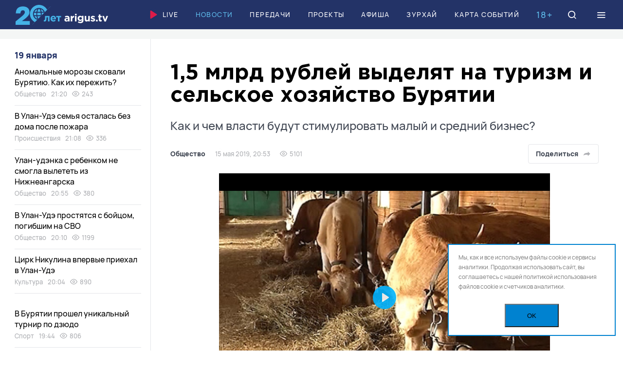

--- FILE ---
content_type: text/html; charset=UTF-8
request_url: https://arigus.tv/news/society/54899-1-5-mlrd-rubley-vydelyat-na-turizm-i-selskoe-khozyaystvo-buryatii/
body_size: 34523
content:
<!doctype html>
<html lang="ru">
	<head>
		<meta name="viewport" content="width=device-width, initial-scale=1, shrink-to-fit=no, user-scalable=no">

		<link href="/favicon.ico" rel="icon">
		<meta name="theme-color" content="#5db9e8">

		<title>1,5 млрд рублей выделят на туризм и сельское хозяйство Бурятии</title>

		<meta http-equiv="Content-Type" content="text/html; charset=UTF-8">
<meta name="keywords" content="Новости Бурятии и Улан-Удэ, сельское хозяйство, туризм, малый бизнес, инвестиции, новости Бурятии, новости Улан-Удэ">
<meta name="description" content="1,5 млрд рублей выделят на туризм и сельское хозяйство Бурятии / Как и чем власти будут стимулировать малый и средний бизнес?">
<link rel="canonical" href="https://arigus.tv/news/society/54899-1-5-mlrd-rubley-vydelyat-na-turizm-i-selskoe-khozyaystvo-buryatii/">
<link href="/bitrix/cache/css/au/arigus/template_f7f8ad05c57b2a0868c660db9dd38f39/template_f7f8ad05c57b2a0868c660db9dd38f39_v1.css?1754887279217727" type="text/css"  data-template-style="true" rel="stylesheet" >
<script>if(!window.BX)window.BX={};if(!window.BX.message)window.BX.message=function(mess){if(typeof mess==='object'){for(let i in mess) {BX.message[i]=mess[i];} return true;}};</script>
<script>(window.BX||top.BX).message({"JS_CORE_LOADING":"Загрузка...","JS_CORE_NO_DATA":"- Нет данных -","JS_CORE_WINDOW_CLOSE":"Закрыть","JS_CORE_WINDOW_EXPAND":"Развернуть","JS_CORE_WINDOW_NARROW":"Свернуть в окно","JS_CORE_WINDOW_SAVE":"Сохранить","JS_CORE_WINDOW_CANCEL":"Отменить","JS_CORE_WINDOW_CONTINUE":"Продолжить","JS_CORE_H":"ч","JS_CORE_M":"м","JS_CORE_S":"с","JSADM_AI_HIDE_EXTRA":"Скрыть лишние","JSADM_AI_ALL_NOTIF":"Показать все","JSADM_AUTH_REQ":"Требуется авторизация!","JS_CORE_WINDOW_AUTH":"Войти","JS_CORE_IMAGE_FULL":"Полный размер"});</script>

<script src="/bitrix/js/main/core/core.min.js?1754887244229643"></script>

<script>BX.Runtime.registerExtension({"name":"main.core","namespace":"BX","loaded":true});</script>
<script>BX.setJSList(["\/bitrix\/js\/main\/core\/core_ajax.js","\/bitrix\/js\/main\/core\/core_promise.js","\/bitrix\/js\/main\/polyfill\/promise\/js\/promise.js","\/bitrix\/js\/main\/loadext\/loadext.js","\/bitrix\/js\/main\/loadext\/extension.js","\/bitrix\/js\/main\/polyfill\/promise\/js\/promise.js","\/bitrix\/js\/main\/polyfill\/find\/js\/find.js","\/bitrix\/js\/main\/polyfill\/includes\/js\/includes.js","\/bitrix\/js\/main\/polyfill\/matches\/js\/matches.js","\/bitrix\/js\/ui\/polyfill\/closest\/js\/closest.js","\/bitrix\/js\/main\/polyfill\/fill\/main.polyfill.fill.js","\/bitrix\/js\/main\/polyfill\/find\/js\/find.js","\/bitrix\/js\/main\/polyfill\/matches\/js\/matches.js","\/bitrix\/js\/main\/polyfill\/core\/dist\/polyfill.bundle.js","\/bitrix\/js\/main\/core\/core.js","\/bitrix\/js\/main\/polyfill\/intersectionobserver\/js\/intersectionobserver.js","\/bitrix\/js\/main\/lazyload\/dist\/lazyload.bundle.js","\/bitrix\/js\/main\/polyfill\/core\/dist\/polyfill.bundle.js","\/bitrix\/js\/main\/parambag\/dist\/parambag.bundle.js"]);
</script>
<script>BX.Runtime.registerExtension({"name":"ui.dexie","namespace":"BX.DexieExport","loaded":true});</script>
<script>BX.Runtime.registerExtension({"name":"ls","namespace":"window","loaded":true});</script>
<script>BX.Runtime.registerExtension({"name":"fx","namespace":"window","loaded":true});</script>
<script>BX.Runtime.registerExtension({"name":"fc","namespace":"window","loaded":true});</script>
<script>(window.BX||top.BX).message({"LANGUAGE_ID":"ru","FORMAT_DATE":"DD.MM.YYYY","FORMAT_DATETIME":"DD.MM.YYYY HH:MI:SS","COOKIE_PREFIX":"ARIGUS","SERVER_TZ_OFFSET":"28800","UTF_MODE":"Y","SITE_ID":"au","SITE_DIR":"\/","USER_ID":"","SERVER_TIME":1768829679,"USER_TZ_OFFSET":0,"USER_TZ_AUTO":"Y","bitrix_sessid":"d907ed1475d8ad41a72bbc1cf79b0b7c"});</script>


<script  src="/bitrix/cache/js/au/arigus/kernel_main/kernel_main_v1.js?1754887295158483"></script>
<script src="/bitrix/js/ui/dexie/dist/dexie.bundle.min.js?1753810102102530"></script>
<script src="/bitrix/js/main/core/core_ls.min.js?17538098592683"></script>
<script src="/bitrix/js/main/core/core_frame_cache.min.js?175381009910481"></script>
<script>BX.setJSList(["\/bitrix\/js\/main\/core\/core_fx.js","\/bitrix\/js\/main\/session.js","\/bitrix\/js\/main\/pageobject\/dist\/pageobject.bundle.js","\/bitrix\/js\/main\/core\/core_window.js","\/bitrix\/js\/main\/date\/main.date.js","\/bitrix\/js\/main\/core\/core_date.js","\/bitrix\/js\/main\/utils.js","\/local\/templates\/arigus\/scripts\/jquery-3.6.0.min.js","\/local\/templates\/arigus\/scripts\/swiper\/swiper-bundle.min.js","\/local\/templates\/arigus\/scripts\/fotorama\/fotorama.js","\/local\/templates\/arigus\/scripts\/popper.min.js","\/local\/templates\/arigus\/scripts\/tippy-bundle.umd.min.js","\/local\/templates\/arigus\/scripts\/air-datepicker\/datepicker.min.js","\/local\/templates\/arigus\/scripts\/jquery.maskedinput.js","\/local\/templates\/arigus\/scripts\/clipboard.min.js","\/local\/templates\/arigus\/scripts\/plyr\/plyr.min.js","\/local\/templates\/arigus\/scripts\/scripts.js","\/bitrix\/components\/scody\/cookie\/templates\/.default\/script.js"]);</script>
<script>BX.setCSSList(["\/local\/templates\/arigus\/scripts\/swiper\/swiper-bundle.min.css","\/local\/templates\/arigus\/scripts\/fotorama\/fotorama.css","\/local\/templates\/arigus\/scripts\/air-datepicker\/datepicker.min.css","\/local\/templates\/arigus\/scripts\/plyr\/plyr.min.css","\/local\/templates\/arigus\/styles\/styles.css","\/bitrix\/components\/scody\/cookie\/templates\/.default\/style.css"]);</script>


<script  src="/bitrix/cache/js/au/arigus/template_ac67f8067301661b8a838d4a699ab2f8/template_ac67f8067301661b8a838d4a699ab2f8_v1.js?1754887279504409"></script>


	<meta property="og:type" content="article">
	<meta property="og:url" content="https://arigus.tv/news/society/54899-1-5-mlrd-rubley-vydelyat-na-turizm-i-selskoe-khozyaystvo-buryatii/">

	<meta property="og:title" content="1,5 млрд рублей выделят на туризм и сельское хозяйство Бурятии">
	<meta property="og:description" content="1,5 млрд рублей выделят на туризм и сельское хозяйство Бурятии / Как и чем власти будут стимулировать малый и средний бизнес?">
	<meta property="og:image" content="http://arigus.tv/upload/iblock/872/nf6rca1zwocxyy39esfwiylsagur7kvp.jpg">


		<!-- Google Tag Manager -->
		<script>(function(w,d,s,l,i){w[l]=w[l]||[];w[l].push({'gtm.start':
		new Date().getTime(),event:'gtm.js'});var f=d.getElementsByTagName(s)[0],
		j=d.createElement(s),dl=l!='dataLayer'?'&l='+l:'';j.async=true;j.src=
		'https://www.googletagmanager.com/gtm.js?id='+i+dl;f.parentNode.insertBefore(j,f);
		})(window,document,'script','dataLayer','GTM-N3KZDNQ');</script>
		<!-- End Google Tag Manager -->

		<script async src='https://yandex.ru/ads/system/header-bidding.js'></script>		
		
		<script>
		var adfoxBiddersMap = {
		"buzzoola": "2029251",
		"betweenDigital": "2356250"
		};

		var adUnits = [
		{
			"code": "adfox_164890506986278151",
			"sizes": [
			[
				1200,
				90
			],
			[
				1200,
				100
			]
			],
			"bids": [
			{
				"bidder": "buzzoola",
				"params": {
				"placementId": "1237543"
				}
			}
			]
		},
		{
			"code": "adfox_aside",
			"sizes": [
			[
				240,
				400
			]
			],
			"bids": [
			{
				"bidder": "buzzoola",
				"params": {
				"placementId": "1237566"
				}
			},
			{
				"bidder": "betweenDigital",
				"params": {
				"placementId": "4605195"
				}
			}
			]
		}
		];

		var userTimeout = 700;

		window.YaHeaderBiddingSettings = {
		biddersMap: adfoxBiddersMap,
		adUnits: adUnits,
		timeout: userTimeout,
		};
		</script>		
    
		<script>window.yaContextCb = window.yaContextCb || []</script>
		<script src="https://yandex.ru/ads/system/context.js" async></script>
			
	 <script async src="https://pagead2.googlesyndication.com/pagead/js/adsbygoogle.js?client=ca-pub-4265076176435495" crossorigin="anonymous"></script>
		<script charset="UTF-8" src="//web.webpushs.com/js/push/e36c894296131233c0d51e042f8752fc_1.js" async></script>
	</head>

	<body>
	<div id="adfox_floor_mob"></div>
	<script>
	  window.yaContextCb.push(() => {
		  if (Ya.adfoxCode.getPlatform() === 'desktop') {        
			Ya.adfoxCode.create({
			  ownerId: 407308,
			  containerId: 'adfox_floor_dt',
			  type: 'floorAd',
			  platform: 'desktop',
				params: {
				  p1: 'dkmzg',
					p2: 'y'
				}
			});
		  } else {        
			Ya.adfoxCode.create({
			  ownerId: 407308,
			  containerId: 'adfox_floor_mob',
			  type: 'floorAd',
			  platform: 'touch',
				params: {
				  p1: 'dkmzg',
					p2: 'y'
				}
			});
		  }
	  });
	</script>
		<!-- Google Tag Manager (noscript) -->
		<noscript><iframe src="https://www.googletagmanager.com/ns.html?id=GTM-N3KZDNQ"
		height="0" width="0" style="display:none;visibility:hidden"></iframe></noscript>
		<!-- End Google Tag Manager (noscript) -->

		
		<header class="b-header">
			<div id="header" class="float">
				<div class="l-wide">
					<a href="/" class="logo">Ариг Ус</a>

					<nav class="menu">
						
		<a href="/live/" ><img src="/local/templates/arigus/images/icons/play.svg">Live</a>


		<a href="/news/"  class="active">Новости</a>


		<a href="/channel/" >Передачи</a>


		<a href="/projects/" >Проекты</a>


		<a href="/afisha/" >Афиша</a>


		<a href="/zurhay/" >Зурхай</a>


		<a href="/map/" >Карта событий</a>

					</nav>

					<div class="b-age-mark mobile-hide">18+</div>

					<a href="/search/" class="icon search" data-modal="search">
						<i class="icon-search"></i>
						<i class="icon-close"></i>
					</a>

					<div class="icon burger" data-modal="menu">
						<i class="icon-menu"></i>
						<i class="icon-close"></i>
					</div>
				</div>
			</div>
		</header>

		

		
	<div class="b-banner-top">
		<!--AdFox START-->
<!--yandex_arigusadv-->
<!--Площадка: arigus.tv / * / *-->
<!--Тип баннера: 300x300-->
<!--Расположение: 1. top-->
<center><div id="adfox_16489051256583603" style="max-height: 300px;"></div></center>
<script>
    window.yaContextCb.push(()=>{
        Ya.adfoxCode.createAdaptive({
            ownerId: 407308,
            containerId: 'adfox_16489051256583603',
            params: {
                pp: 'cdqe',
                ps: 'fpkv',
                p2: 'hpat'
            }
        }, ['phone'], {      
            phoneWidth: 480,
            isAutoReloads: true
        })
    })
</script>
<!--AdFox START-->
<!--yandex_arigusadv-->
<!--Площадка: arigus.tv / * / *-->
<!--Тип баннера: 1200x90-->
<!--Расположение: 1. top-->
<center><div id="adfox_164890506986278151"></div></center>
<script>
    window.yaContextCb.push(()=>{
        Ya.adfoxCode.createAdaptive({
            ownerId: 407308,
            containerId: 'adfox_164890506986278151',
            params: {
                pp: 'cdqe',
                ps: 'fpkv',
                p2: 'hpar'
            }
        }, ['desktop', 'tablet'], {
            tabletWidth: 830,
            phoneWidth: 480,
            isAutoReloads: true
        })
    })
</script>
	</div>



		<main>
<div class="l-wide">
    <div class="l-page-grid">
        <div class="l-main">
			<div id="comp_fd2df4c20bf39136955f46ea3caba4e1">﻿<div class="js-ajax-content">	<article class="b-article " itemscope itemtype="https://schema.org/NewsArticle" data-state="https://arigus.tv/news/society/54899-1-5-mlrd-rubley-vydelyat-na-turizm-i-selskoe-khozyaystvo-buryatii/" data-title="1,5 млрд рублей выделят на туризм и сельское хозяйство Бурятии" data-next="54899">
		<link itemprop="mainEntityOfPage" href="https://arigus.tv/news/society/54899-1-5-mlrd-rubley-vydelyat-na-turizm-i-selskoe-khozyaystvo-buryatii/">

		<meta itemprop="datePublished" content="2019-05-15T20:53:08+08:00">
		<meta itemprop="dateModified" content="2019-05-15T20:53:08+08:00">

		<header class="header">
			<h1 itemprop="name headline">1,5 млрд рублей выделят на туризм и сельское хозяйство Бурятии <span>Как и чем власти будут стимулировать малый и средний бизнес?</span></h1>

			<div class="info">
				<div class="e-tags">
					<a href="http://arigus.tv/news/society/" itemprop="articleSection">Общество</a>

					<span>15 мая 2019, 20:53</span>

										<span><i class="icon-eye"></i> 5101</span>
					
									</div>

				<div class="buttons">
					
					<div class="share js-share-show">
						<button type="button" class="button light share-show">Поделиться
							<i data-svg="/local/templates/arigus/images/icons/share/share-grey.svg"></i>
						</button>

						<div class="hidden js-click-out">
							<div class="e-share">
																<a href="https://vk.com/share.php?url=https://arigus.tv/news/society/54899-1-5-mlrd-rubley-vydelyat-na-turizm-i-selskoe-khozyaystvo-buryatii/" rel="nofollow" class="vkontakte js-share"><i data-svg="/local/templates/arigus/images/icons/share/vkontakte.svg"></i></a>
								<a href="https://connect.ok.ru/offer?url=https://arigus.tv/news/society/54899-1-5-mlrd-rubley-vydelyat-na-turizm-i-selskoe-khozyaystvo-buryatii/" rel="nofollow" class="vkontakte js-share"><i data-svg="/local/templates/arigus/images/icons/share/ok.svg"></i></a>
								
								<a href="tg://msg?text=https://arigus.tv/news/society/54899-1-5-mlrd-rubley-vydelyat-na-turizm-i-selskoe-khozyaystvo-buryatii/" rel="nofollow" class="telegram"><i data-svg="/local/templates/arigus/images/icons/share/telegram.svg"></i></a>
								<a href="whatsapp://send?text=https://arigus.tv/news/society/54899-1-5-mlrd-rubley-vydelyat-na-turizm-i-selskoe-khozyaystvo-buryatii/" rel="nofollow" class="whatsapp"><i data-svg="/local/templates/arigus/images/icons/share/whatsapp.svg"></i></a>
								<a href="viber://forward?text=https://arigus.tv/news/society/54899-1-5-mlrd-rubley-vydelyat-na-turizm-i-selskoe-khozyaystvo-buryatii/" rel="nofollow" class="viber"><i data-svg="/local/templates/arigus/images/icons/share/viber.svg"></i></a>

								<a href="https://arigus.tv/news/society/54899-1-5-mlrd-rubley-vydelyat-na-turizm-i-selskoe-khozyaystvo-buryatii/" rel="nofollow" class="link icon-link js-copy-link" data-clipboard-text="https://arigus.tv/news/society/54899-1-5-mlrd-rubley-vydelyat-na-turizm-i-selskoe-khozyaystvo-buryatii/"></a>

								<i class="icon-close share-close"></i>
							</div>
						</div>
					</div>
				</div>
			</div>
		</header>

		
				<figure class="video" itemprop="video" itemscope itemtype="http://schema.org/VideoObject">
					<link itemprop="url" href="https://arigus.tv/news/society/54899-1-5-mlrd-rubley-vydelyat-na-turizm-i-selskoe-khozyaystvo-buryatii/">

										<meta itemprop="duration" content="PT01M43S">
					
					<meta itemprop="name" content="1,5 млрд рублей выделят на туризм и сельское хозяйство Бурятии">
					<meta itemprop="description" content="Как и чем власти будут стимулировать малый и средний бизнес?">

					<meta itemprop="thumbnailUrl" content="http://arigus.tv/upload/iblock/872/nf6rca1zwocxyy39esfwiylsagur7kvp.jpg">
					<meta itemprop="contentUrl" content="http://arigus.tv/video/VE/2019/05/15_poslanie.mp4">
					<meta itemprop="uploadDate" content="2019-05-15T20:53:08+08:00">
					<meta itemprop="isFamilyFriendly" content="true">

					<video id="player-54899" playsinline controls data-poster="/upload/iblock/872/nf6rca1zwocxyy39esfwiylsagur7kvp.jpg">
						<source src="/video/VE/2019/05/15_poslanie.mp4" type="video/mp4">
						<source src="/video/VE/2019/05/15_poslanie.mp4" type="video/webm">
					</video>

					<script>
						new Plyr('#player-54899', {
							controls: ['play-large', 'play', 'progress', 'current-time', 'mute','volume', 'fullscreen']
						});
					</script>

									</figure>

		
		<div class="text">
			
			<div class="js-tippy" itemprop="articleBody">
				<p>
 Каждый десятый житель Бурятии должен стать предпринимателем. Правительство и общественные организации уже начали активно поддерживать самозанятость. Что могут предложить тем, кто предпочтет работать на себя, расскажет Артемий Ушаков.
</p>
<p>
	 Полтора миллиарда рублей раздадут в поддержку предпринимателей Бурятии в ближайшие пять лет. Индивидуальную инициативу намерены поддерживать от идеи до выхода на внешний рынок. И не только рублем, если приоритеты правительства и бизнеса совпадут в направлениях. Торгово-промышленная палата, к примеру, уже подготовила площадку для экспорта местных товаров.
</p>
	<div class="banner">
		<!--AdFox START-->
<!--Тип баннера: 680*382_video-->
<div id="adfox_video_25273710"></div>
<script>
    window.yaContextCb.push(()=>{
        Ya.adfoxCode.create({
            ownerId: 407308,
            containerId: 'adfox_video_25273710',
            params: {
                p1: 'cttyq',
                p2: 'hpwk'
            }
        })
    })
</script>
	</div>

<p>
	 <blockquote><b>Петр Ертанов, президент Торгово-промышленной палаты Республики Бурятия:</b> Проект называется «Российский торговый дом». На сегодняшний день у Торгово-промышленной палаты Республики Бурятия есть два обособленных офиса в Китайской Народной Республике. И в ноябре месяце прошлого года подписали необходимые документы, контракты, соглашения с двумя провинциями. Как раз таки предлагаем нашим предпринимателям, занимающимся в сфере производства продуктов питания здесь в Республике Бурятия, присоединиться к этому проекту.</blockquote>
</p>
<p>
	 По сути это мощная торговая площадка. И если сейчас местные предприниматели вынуждены конкурировать за потребителей республики, скоро смогут выйти на рынок, где качественных продуктов ждут уже полтора миллиарда человек. Это совсем другие деньги. Пока не хватает только предпринимателей.
</p>
<p>
	 <blockquote><b>Алексей Цыденов, глава Республики Бурятия:</b> Основные цели увеличения численности занятых в сфере малого и среднего предпринимательства, оно должно составить не менее 100 тысяч человек. Мероприятия данного проекта в основном включают в себя информирование субъектов малого и среднего бизнеса по различным аспектам ведения деятельности. Также проектом предусмотрено обеспечение доступа к представляемому на льготных условиях имуществу.</blockquote>
</p>
<p>
	 Все что нужно предпринимателям  для доступа к международной торговле – иметь налоговую прописку в Бурятии. Приоритетные секторы туризм и сельское хозяйство.

</p>
							</div>
		</div>

		<footer class="footer">
			
			
			<div class="warning">
				<i class="icon-alert"></i> Копирование разрешено только с письменного согласия главного редактора			</div>

						<div class="caption">
				Автор:

				<span itemprop="author">
								Артемий Ушаков								</span>
			</div>
			
			
						<div class="tags">
								<a href="/search/?tags=%D1%81%D0%B5%D0%BB%D1%8C%D1%81%D0%BA%D0%BE%D0%B5+%D1%85%D0%BE%D0%B7%D1%8F%D0%B9%D1%81%D1%82%D0%B2%D0%BE">сельское хозяйство</a>
								<a href="/search/?tags=%D1%82%D1%83%D1%80%D0%B8%D0%B7%D0%BC">туризм</a>
								<a href="/search/?tags=%D0%BC%D0%B0%D0%BB%D1%8B%D0%B9+%D0%B1%D0%B8%D0%B7%D0%BD%D0%B5%D1%81">малый бизнес</a>
								<a href="/search/?tags=%D0%B8%D0%BD%D0%B2%D0%B5%D1%81%D1%82%D0%B8%D1%86%D0%B8%D0%B8">инвестиции</a>
								<a href="/search/?tags=%D0%BD%D0%BE%D0%B2%D0%BE%D1%81%D1%82%D0%B8+%D0%91%D1%83%D1%80%D1%8F%D1%82%D0%B8%D0%B8">новости Бурятии</a>
								<a href="/search/?tags=%D0%BD%D0%BE%D0%B2%D0%BE%D1%81%D1%82%D0%B8+%D0%A3%D0%BB%D0%B0%D0%BD-%D0%A3%D0%B4%D1%8D">новости Улан-Удэ</a>
							</div>
			
			<div class="bottom">
				<div class="e-share">
										<a href="https://vk.com/share.php?url=https://arigus.tv/news/society/54899-1-5-mlrd-rubley-vydelyat-na-turizm-i-selskoe-khozyaystvo-buryatii/" rel="nofollow" class="vkontakte js-share"><i data-svg="/local/templates/arigus/images/icons/share/vkontakte.svg"></i></a>
					<a href="https://connect.ok.ru/offer?url=https://arigus.tv/news/society/54899-1-5-mlrd-rubley-vydelyat-na-turizm-i-selskoe-khozyaystvo-buryatii/" rel="nofollow" class="vkontakte js-share"><i data-svg="/local/templates/arigus/images/icons/share/ok.svg"></i></a>
					<a href="tg://msg?text=https://arigus.tv/news/society/54899-1-5-mlrd-rubley-vydelyat-na-turizm-i-selskoe-khozyaystvo-buryatii/" rel="nofollow" class="telegram"><i data-svg="/local/templates/arigus/images/icons/share/telegram.svg"></i></a>
					<a href="whatsapp://send?text=https://arigus.tv/news/society/54899-1-5-mlrd-rubley-vydelyat-na-turizm-i-selskoe-khozyaystvo-buryatii/" rel="nofollow" class="whatsapp"><i data-svg="/local/templates/arigus/images/icons/share/whatsapp.svg"></i></a>
					<a href="viber://forward?text=https://arigus.tv/news/society/54899-1-5-mlrd-rubley-vydelyat-na-turizm-i-selskoe-khozyaystvo-buryatii/" rel="nofollow" class="viber"><i data-svg="/local/templates/arigus/images/icons/share/viber.svg"></i></a>

					<a href="https://arigus.tv/news/society/54899-1-5-mlrd-rubley-vydelyat-na-turizm-i-selskoe-khozyaystvo-buryatii/" rel="nofollow" class="link icon-link js-copy-link" data-clipboard-text="https://arigus.tv/news/society/54899-1-5-mlrd-rubley-vydelyat-na-turizm-i-selskoe-khozyaystvo-buryatii/"></a>
				</div>

							</div>
		</footer>

		
	<div class="b-banner-narrow">
		<!--AdFox START-->
<!--yandex_arigusadv-->
<!--Площадка: arigus.tv / * / *-->
<!--Тип баннера: 860x160-->
<!--Расположение: 8. detail-->
<div id="adfox_detail_17443080"></div>
<script>
    window.yaContextCb.push(()=>{
        Ya.adfoxCode.create({
            ownerId: 407308,
            containerId: 'adfox_detail_17443080',
            params: {
                p1: 'ctmxc',
                p2: 'hpau'
            }
        })
    })
</script>
	</div>


	</article>

</div></div>        </div>

        <div class="l-aside">
    
    <div id="parallax-scroll" class="scroll scroll-hidden">
        <section class="b-news-aside">
            <div class="date">
				19 января			</div>

			
		<div id="bx_1257460937_169312" class="item">
			<a href="/news/society/169312-anomalnye-morozy-skovali-buryatiyu-kak-ikh-perezhit/" class="title">Аномальные морозы сковали Бурятию. Как их пережить?</a>

			<div class="e-tags">
				<a href="/news/society/">Общество</a>
				<span>21:20</span>

								<span><i class="icon-eye"></i> 243</span>
							</div>
		</div>
	
	

		<div id="bx_1257460937_169311" class="item">
			<a href="/news/incidents/169311-v-ulan-ude-semya-ostalas-bez-doma-posle-pozhara/" class="title">В Улан-Удэ семья осталась без дома после пожара</a>

			<div class="e-tags">
				<a href="/news/incidents/">Происшествия</a>
				<span>21:08</span>

								<span><i class="icon-eye"></i> 336</span>
							</div>
		</div>
	
	

		<div id="bx_1257460937_169310" class="item">
			<a href="/news/society/169310-ulan-udenka-s-rebenkom-ne-smogla-vyletet-iz-nizhneangarska/" class="title">Улан-удэнка с ребенком не смогла вылететь из Нижнеангарска</a>

			<div class="e-tags">
				<a href="/news/society/">Общество</a>
				<span>20:55</span>

								<span><i class="icon-eye"></i> 380</span>
							</div>
		</div>
	
	

		<div id="bx_1257460937_169307" class="item">
			<a href="/news/society/169307-v-ulan-ude-prostyatsya-s-boytsom-pogibshim-na-svo/" class="title">В Улан-Удэ простятся с бойцом, погибшим на СВО</a>

			<div class="e-tags">
				<a href="/news/society/">Общество</a>
				<span>20:10</span>

								<span><i class="icon-eye"></i> 1199</span>
							</div>
		</div>
	
	

		<div id="bx_1257460937_169308" class="item">
			<a href="/news/culture/169308-tsirk-nikulina-vpervye-priekhal-v-ulan-ude/" class="title">Цирк Никулина впервые приехал в Улан-Удэ</a>

			<div class="e-tags">
				<a href="/news/culture/">Культура</a>
				<span>20:04</span>

								<span><i class="icon-eye"></i> 890</span>
							</div>
		</div>
	<!--'start_frame_cache_adfox_aside'-->	
		
	<div class="b-banner-aside">
		<!--AdFox START-->
<!--yandex_arigusadv-->
<!--Площадка: arigus.tv / основное / 2. left1-->
<!--Категория: <не задана>-->
<!--Тип баннера: 240x400-->
<div id="adfox_aside"></div>
<script>
    window.yaContextCb.push(()=>{
        Ya.adfoxCode.create({
            ownerId: 407308,
            containerId: 'adfox_aside',
            params: {
                p1: 'ctkiv',
                p2: 'hpas'
            }
        })
    })
</script>
	</div>


	<!--'end_frame_cache_adfox_aside'-->
	

		<div id="bx_1257460937_169306" class="item">
			<a href="/news/sport/169306-v-buryatii-proshel-unikalnyy-turnir-po-dzyudo/" class="title">В Бурятии прошел уникальный турнир по дзюдо</a>

			<div class="e-tags">
				<a href="/news/sport/">Спорт</a>
				<span>19:44</span>

								<span><i class="icon-eye"></i> 806</span>
							</div>
		</div>
	
	

		<div id="bx_1257460937_169305" class="item">
			<a href="/news/society/169305-zapreshchenku-prodolzhayut-razvorachivat-na-granitse-buryatii-s-zabkraem/" class="title">«Запрещенку» продолжают разворачивать на границе Бурятии с Забкраем</a>

			<div class="e-tags">
				<a href="/news/society/">Общество</a>
				<span>18:10</span>

								<span><i class="icon-eye"></i> 2205</span>
							</div>
		</div>
	
	

		<div id="bx_1257460937_169303" class="item">
			<a href="/news/city/169303-v-ulan-ude-peresmotreli-podkhody-k-ozeleneniyu-gorodskikh-territoriy/" class="title">В Улан-Удэ пересмотрели подходы к озеленению городских территорий</a>

			<div class="e-tags">
				<a href="/news/city/">Город</a>
				<span>17:15</span>

								<span><i class="icon-eye"></i> 2707</span>
							</div>
		</div>
	
	

		<div id="bx_1257460937_169302" class="item">
			<a href="/news/society/169302-v-ulan-ude-otkrylsya-tsentr-pomogayushchiy-semyam-v-trudnoy-situatsii/" class="title">В Улан-Удэ открылся центр, помогающий семьям в трудной ситуации</a>

			<div class="e-tags">
				<a href="/news/society/">Общество</a>
				<span>17:03</span>

								<span><i class="icon-eye"></i> 2097</span>
							</div>
		</div>
	
	

		<div id="bx_1257460937_169301" class="item">
			<a href="/news/incidents/169301-passazhirka-avtobusa-postradala-v-dtp-v-ulan-ude/" class="title">Пассажирка автобуса пострадала в ДТП в Улан-Удэ</a>

			<div class="e-tags">
				<a href="/news/incidents/">Происшествия</a>
				<span>16:22</span>

								<span><i class="icon-eye"></i> 1538</span>
							</div>
		</div>
	
	<!--'start_frame_cache_adfox_aside2'-->		
	<div class="b-banner-aside">
		<!--AdFox START-->
<!--yandex_arigusadv-->
<!--Площадка: arigus.tv / * / *-->
<!--Тип баннера: 300x300-->
<!--Расположение: 3. left2-->
<div id="adfox_aside2"></div>
<script>
    window.yaContextCb.push(()=>{
        Ya.adfoxCode.create({
            ownerId: 407308,
            containerId: 'adfox_aside2',
            params: {
                pp: 'cdqg',
                ps: 'fpkv',
                p2: 'hpat'
            },
           lazyLoad: true
        })
    })
</script>
	</div>


	<!--'end_frame_cache_adfox_aside2'-->

		<div id="bx_1257460937_169297" class="item">
			<a href="/news/education/169297-glava-buryatii-raskritikoval-vuzy-za-slabuyu-imidzhevuyu-politiku/" class="title">Глава Бурятии раскритиковал вузы за слабую имиджевую политику</a>

			<div class="e-tags">
				<a href="/news/education/">Образование</a>
				<span>16:00</span>

								<span><i class="icon-eye"></i> 1631</span>
							</div>
		</div>
	
	

		<div id="bx_1257460937_169296" class="item">
			<a href="/news/incidents/169296-pogonyu-za-pyanym-voditelem-ustroili-v-rayone-buryatii/" class="title">Погоню за пьяным водителем устроили в районе Бурятии</a>

			<div class="e-tags">
				<a href="/news/incidents/">Происшествия</a>
				<span>15:47</span>

								<span><i class="icon-eye"></i> 1602</span>
							</div>
		</div>
	
	

		<div id="bx_1257460937_169295" class="item">
			<a href="/news/society/169295-v-buryatii-otmechayut-kreshchenie-gospodne/" class="title">В Бурятии отмечают Крещение Господне</a>

			<div class="e-tags">
				<a href="/news/society/">Общество</a>
				<span>15:35</span>

								<span><i class="icon-eye"></i> 1348</span>
							</div>
		</div>
	
	

		<div id="bx_1257460937_169294" class="item">
			<a href="/news/society/169294-prepodavatel-iz-buryatii-voshla-v-chislo-luchshikh-kalligrafov-na-mezhdunarodnom-konkurse/" class="title">Преподаватель из Бурятии вошла в число лучших каллиграфов на международном конкурсе</a>

			<div class="e-tags">
				<a href="/news/society/">Общество</a>
				<span>15:02</span>

								<span><i class="icon-eye"></i> 1487</span>
							</div>
		</div>
	
	

		<div id="bx_1257460937_169292" class="item">
			<a href="/news/incidents/169292-ne-podoshlo-po-razmeru-nakhodchivyy-ulan-udenets-neskolko-raz-obmanul-marketpleys/" class="title">«Не подошло по размеру»: находчивый улан-удэнец несколько раз обманул маркетплейс</a>

			<div class="e-tags">
				<a href="/news/incidents/">Происшествия</a>
				<span>14:22</span>

								<span><i class="icon-eye"></i> 2266</span>
							</div>
		</div>
	
	

		<div id="bx_1257460937_169291" class="item">
			<a href="/news/society/169291-kazhdyy-tretiy-ulan-udenets-nuzhdaetsya-v-pokhvale-nachalstva/" class="title">Каждый третий улан-удэнец нуждается в похвале начальства</a>

			<div class="e-tags">
				<a href="/news/society/">Общество</a>
				<span>14:09</span>

								<span><i class="icon-eye"></i> 1943</span>
							</div>
		</div>
	
	

		<div id="bx_1257460937_169290" class="item">
			<a href="/news/society/169290-v-rayone-buryatii-bratu-i-sestre-pomogli-sokhranit-semyu/" class="title">В районе Бурятии брату и сестре помогли сохранить семью</a>

			<div class="e-tags">
				<a href="/news/society/">Общество</a>
				<span>13:50</span>

								<span><i class="icon-eye"></i> 1588</span>
							</div>
		</div>
	
	

		<div id="bx_1257460937_169285" class="item">
			<a href="/news/incidents/169285-v-ulan-ude-shkolnik-ukral-dukhi-i-prodal-prokhozhim/" class="title">В Улан-Удэ школьник украл духи и продал прохожим</a>

			<div class="e-tags">
				<a href="/news/incidents/">Происшествия</a>
				<span>13:37</span>

								<span><i class="icon-eye"></i> 1488</span>
							</div>
		</div>
	
	

		<div id="bx_1257460937_169274" class="item">
			<a href="/news/incidents/169274-garazh-traktor-i-zhiguli-sgoreli-dotla-v-sele-buryatii/" class="title">Гараж, трактор и «Жигули» сгорели дотла в селе Бурятии</a>

			<div class="e-tags">
				<a href="/news/incidents/">Происшествия</a>
				<span>13:25</span>

								<span><i class="icon-eye"></i> 1550</span>
							</div>
		</div>
	
	

		<div id="bx_1257460937_169286" class="item">
			<a href="/news/incidents/169286-v-ulan-ude-rabotniku-vyplatili-300-tysyach-posle-padeniya-s-vysoty/" class="title">В Улан-Удэ работнику выплатили 300 тысяч после падения с высоты</a>

			<div class="e-tags">
				<a href="/news/incidents/">Происшествия</a>
				<span>13:12</span>

								<span><i class="icon-eye"></i> 1313</span>
							</div>
		</div>
	
	

		<div id="bx_1257460937_169284" class="item">
			<a href="/news/society/169284-buryatiya-popala-v-top-10-samykh-chitayushchikh-regionov/" class="title">Бурятия попала в топ-10 самых читающих регионов</a>

			<div class="e-tags">
				<a href="/news/society/">Общество</a>
				<span>13:00</span>

								<span><i class="icon-eye"></i> 1239</span>
							</div>
		</div>
	
	

		<div id="bx_1257460937_169279" class="item">
			<a href="/news/incidents/169279-v-buryatii-osudyat-voditelya-musorovoza-brat-kotorogo-pogib-pod-pressom/" class="title">В Бурятии осудят водителя мусоровоза, брат которого погиб под прессом</a>

			<div class="e-tags">
				<a href="/news/incidents/">Происшествия</a>
				<span>12:47</span>

								<span><i class="icon-eye"></i> 1590</span>
							</div>
		</div>
	
	

		<div id="bx_1257460937_169273" class="item">
			<a href="/news/society/169273-lisa-i-ego-zimnyuyu-obnovku-pokazali-v-zapovednike-buryatii-foto/" class="title">Лиса и его зимнюю «обновку» показали в заповеднике Бурятии. ФОТО</a>

			<div class="e-tags">
				<a href="/news/society/">Общество</a>
				<span>12:35</span>

								<span><i class="icon-eye"></i> 1518</span>
							</div>
		</div>
	
	

		<div id="bx_1257460937_169277" class="item">
			<a href="/news/incidents/169277-zhiloy-dom-gorel-v-ulan-ude-/" class="title"> Жилой дом горел в Улан-Удэ </a>

			<div class="e-tags">
				<a href="/news/incidents/">Происшествия</a>
				<span>12:23</span>

								<span><i class="icon-eye"></i> 1771</span>
							</div>
		</div>
	
	

		<div id="bx_1257460937_169272" class="item">
			<a href="/news/ecology/169272-pereklichku-snezhnykh-barsov-proveli-v-buryatii/" class="title">Перекличку снежных барсов провели в Бурятии</a>

			<div class="e-tags">
				<a href="/news/ecology/">Экология</a>
				<span>12:11</span>

								<span><i class="icon-eye"></i> 1580</span>
							</div>
		</div>
	
	

		<div id="bx_1257460937_169282" class="item">
			<a href="/news/society/169282-anomalnye-kholoda-zaderzhatsya-v-buryatii-do-kontsa-nedeli/" class="title">Аномальные холода задержатся в Бурятии до конца недели</a>

			<div class="e-tags">
				<a href="/news/society/">Общество</a>
				<span>11:58</span>

								<span><i class="icon-eye"></i> 3327</span>
							</div>
		</div>
	
	

		<div id="bx_1257460937_169281" class="item">
			<a href="/news/society/169281-vsekh-shkolnikov-ulan-ude-zavtra-perevodyat-na-distant/" class="title">Всех школьников Улан-Удэ завтра переводят на дистант</a>

			<div class="e-tags">
				<a href="/news/society/">Общество</a>
				<span>11:47</span>

								<span><i class="icon-eye"></i> 2410</span>
							</div>
		</div>
	
	

		<div id="bx_1257460937_169276" class="item">
			<a href="/news/society/169276-v-buryatii-organizovali-charternye-reysy-dlya-spaseniya-dvukh-mladentsev/" class="title">В Бурятии организовали чартерные рейсы для спасения двух младенцев</a>

			<div class="e-tags">
				<a href="/news/society/">Общество</a>
				<span>11:41</span>

								<span><i class="icon-eye"></i> 1796</span>
							</div>
		</div>
	
	

		<div id="bx_1257460937_169278" class="item">
			<a href="/news/education/169278-shkolnikov-vtoroy-smeny-perevodyat-na-distant-v-ulan-ude/" class="title">Школьников второй смены переводят на дистант в Улан-Удэ</a>

			<div class="e-tags">
				<a href="/news/education/">Образование</a>
				<span>11:23</span>

								<span><i class="icon-eye"></i> 1898</span>
							</div>
		</div>
	
	

		<div id="bx_1257460937_169265" class="item">
			<a href="/news/society/169265-ot-slesarya-do-veterana-zhitel-buryatii-otmetil-vekovoy-yubiley/" class="title">От слесаря до ветерана труда: житель Бурятии отметил вековой юбилей</a>

			<div class="e-tags">
				<a href="/news/society/">Общество</a>
				<span>11:15</span>

								<span><i class="icon-eye"></i> 1748</span>
							</div>
		</div>
	
	

		<div id="bx_1257460937_169269" class="item">
			<a href="/news/society/169269-v-buryatii-dorozhniki-pereshli-na-kruglosutochnyy-rezhim-raboty/" class="title">В Бурятии дорожники перешли на круглосуточный режим работы</a>

			<div class="e-tags">
				<a href="/news/society/">Общество</a>
				<span>11:02</span>

								<span><i class="icon-eye"></i> 1726</span>
							</div>
		</div>
	
	

		<div id="bx_1257460937_169268" class="item">
			<a href="/news/incidents/169268-ulan-udenets-popal-v-bolnitsu-posle-naezda-avtomobilya/" class="title">Улан-удэнец попал в больницу после наезда автомобиля</a>

			<div class="e-tags">
				<a href="/news/incidents/">Происшествия</a>
				<span>10:49</span>

								<span><i class="icon-eye"></i> 2004</span>
							</div>
		</div>
	
	

		<div id="bx_1257460937_169266" class="item">
			<a href="/news/incidents/169266-kommunalnyy-ruchey-razlilsya-na-ulitse-ulan-ude-/" class="title">Коммунальный «ручей» разлился на улице Улан-Удэ </a>

			<div class="e-tags">
				<a href="/news/incidents/">Происшествия</a>
				<span>10:37</span>

								<span><i class="icon-eye"></i> 1921</span>
							</div>
		</div>
	
	

		<div id="bx_1257460937_169267" class="item">
			<a href="/news/society/169267-v-buryatii-eks-glava-poseleniya-sdala-rabochiy-avtogreyder-na-metallolom-i-poplatilas-za-eto/" class="title">В Бурятии экс-глава поселения сдала рабочий автогрейдер на металлолом и поплатилась за это</a>

			<div class="e-tags">
				<a href="/news/society/">Общество</a>
				<span>10:25</span>

								<span><i class="icon-eye"></i> 1911</span>
							</div>
		</div>
	
	

		<div id="bx_1257460937_169264" class="item">
			<a href="/news/society/169264-dolgozhitelnitsa-iz-buryatii-otmetila-95-y-den-rozhdeniya/" class="title">Долгожительница из Бурятии отметила 95-й день рождения</a>

			<div class="e-tags">
				<a href="/news/society/">Общество</a>
				<span>10:12</span>

								<span><i class="icon-eye"></i> 1631</span>
							</div>
		</div>
	
	

		<div id="bx_1257460937_169263" class="item">
			<a href="/news/economy/169263-v-buryatii-dorozhaet-vse-stroymaterialy-i-remont-ne-isklyuchenie/" class="title">В Бурятии дорожает все, стройматериалы и ремонт не исключение</a>

			<div class="e-tags">
				<a href="/news/economy/">Экономика</a>
				<span>10:00</span>

								<span><i class="icon-eye"></i> 3051</span>
							</div>
		</div>
	
	

		<div id="bx_1257460937_169262" class="item">
			<a href="/news/society/169262-zhiteli-buryatii-obogatili-aferistov-na-6-millionov/" class="title">Жители Бурятии обогатили аферистов на 6 миллионов</a>

			<div class="e-tags">
				<a href="/news/society/">Общество</a>
				<span>09:48</span>

								<span><i class="icon-eye"></i> 1133</span>
							</div>
		</div>
	
	

		<div id="bx_1257460937_169261" class="item">
			<a href="/news/society/169261-sem-pozharov-potushili-v-buryatii/" class="title">Семь пожаров потушили в Бурятии</a>

			<div class="e-tags">
				<a href="/news/society/">Общество</a>
				<span>09:33</span>

								<span><i class="icon-eye"></i> 1245</span>
							</div>
		</div>
	
	

		<div id="bx_1257460937_169260" class="item">
			<a href="/news/society/169260-buket-tsvetov-ot-moshennikov-oboshelsya-ulan-udenke-v-3-7-milliona/" class="title">Букет цветов от мошенников обошелся улан-удэнке в 3,7 миллиона</a>

			<div class="e-tags">
				<a href="/news/society/">Общество</a>
				<span>09:16</span>

								<span><i class="icon-eye"></i> 1611</span>
							</div>
		</div>
	
	

		<div id="bx_1257460937_169259" class="item">
			<a href="/news/society/169259-uroven-prestupnosti-snizilsya-v-buryatii/" class="title">Уровень преступности снизился в Бурятии</a>

			<div class="e-tags">
				<a href="/news/society/">Общество</a>
				<span>09:00</span>

								<span><i class="icon-eye"></i> 1429</span>
							</div>
		</div>
	
	

		<div id="bx_1257460937_169258" class="item">
			<a href="/news/society/169258-zemletryasenie-proizoshlo-v-buryatii/" class="title">Землетрясение произошло в Бурятии</a>

			<div class="e-tags">
				<a href="/news/society/">Общество</a>
				<span>08:00</span>

								<span><i class="icon-eye"></i> 2339</span>
							</div>
		</div>
	
	

		<div id="bx_1257460937_169253" class="item">
			<a href="/news/society/169253-zurkhay-na-19-yanvarya-chto-privedet-k-realizatsii-zadumannogo/" class="title">Зурхай на 19 января: что приведет к реализации задуманного</a>

			<div class="e-tags">
				<a href="/news/society/">Общество</a>
				<span>07:00</span>

								<span><i class="icon-eye"></i> 5221</span>
							</div>
		</div>
	
	

		<div id="bx_1257460937_169254" class="item">
			<a href="/news/society/169254-anomalnye-morozy-ne-otstupayut-v-buryatii/" class="title">Аномальные морозы не отступают в Бурятии</a>

			<div class="e-tags">
				<a href="/news/society/">Общество</a>
				<span>06:00</span>

								<span><i class="icon-eye"></i> 6953</span>
							</div>
		</div>
	
	

		<div id="bx_1257460937_169257" class="item">
			<a href="/news/society/169257-podvizhnyy-punkt-obogreva-dezhurit-na-trasse-baykal/" class="title">Подвижный пункт обогрева дежурит на трассе «Байкал»</a>

			<div class="e-tags">
				<a href="/news/society/">Общество</a>
				<span>21:10</span>

								<span><i class="icon-eye"></i> 7207</span>
							</div>
		</div>
	
	

		<div id="bx_1257460937_169255" class="item">
			<a href="/news/incidents/169255-glava-sledkoma-rossii-zainteresovalsya-napadeniem-stai-sobak-na-devochku-v-buryatii/" class="title">Глава следкома России заинтересовался нападением стаи собак на девочку в Бурятии</a>

			<div class="e-tags">
				<a href="/news/incidents/">Происшествия</a>
				<span>20:12</span>

								<span><i class="icon-eye"></i> 6155</span>
							</div>
		</div>
	
	

		<div id="bx_1257460937_169252" class="item">
			<a href="/news/incidents/169252-8-letnego-malchika-sbili-v-ulan-ude/" class="title">8-летнего мальчика сбили в Улан-Удэ</a>

			<div class="e-tags">
				<a href="/news/incidents/">Происшествия</a>
				<span>18:27</span>

								<span><i class="icon-eye"></i> 5602</span>
							</div>
		</div>
	
	

		<div id="bx_1257460937_169251" class="item">
			<a href="/news/society/169251-punkty-obogreva-i-pitaniya-organizovali-dlya-voditeley-na-trasse-baykal/" class="title">Пункты обогрева и питания организовали для водителей на трассе «Байкал»</a>

			<div class="e-tags">
				<a href="/news/society/">Общество</a>
				<span>16:47</span>

								<span><i class="icon-eye"></i> 5788</span>
							</div>
		</div>
	
	

		<div id="bx_1257460937_169250" class="item">
			<a href="/news/society/169250-ulitsu-perekroyut-v-ulan-ude/" class="title">Улицу перекроют в Улан-Удэ</a>

			<div class="e-tags">
				<a href="/news/society/">Общество</a>
				<span>16:04</span>

								<span><i class="icon-eye"></i> 4869</span>
							</div>
		</div>
	
	

		<div id="bx_1257460937_169249" class="item">
			<a href="/news/society/169249-uchenikov-v-rayonakh-buryatii-otpravlyayut-na-distant/" class="title">Учеников в районах Бурятии отправляют на дистант</a>

			<div class="e-tags">
				<a href="/news/society/">Общество</a>
				<span>15:23</span>

								<span><i class="icon-eye"></i> 5107</span>
							</div>
		</div>
	
	

		<div id="bx_1257460937_169248" class="item">
			<a href="/news/incidents/169248-v-buryatii-poezd-stolknulsya-so-stadom-korov/" class="title">В Бурятии поезд столкнулся со стадом коров</a>

			<div class="e-tags">
				<a href="/news/incidents/">Происшествия</a>
				<span>14:57</span>

								<span><i class="icon-eye"></i> 3796</span>
							</div>
		</div>
	
	

		<div id="bx_1257460937_169247" class="item">
			<a href="/news/incidents/169247-revers-vveli-na-trasse-baykal-iz-za-dtp/" class="title">Реверс ввели на трассе «Байкал» из-за ДТП</a>

			<div class="e-tags">
				<a href="/news/incidents/">Происшествия</a>
				<span>14:31</span>

								<span><i class="icon-eye"></i> 3103</span>
							</div>
		</div>
	
	

		<div id="bx_1257460937_169246" class="item">
			<a href="/news/society/169246-kreshchenskuyu-kupel-obustraivayut-v-ulan-ude/" class="title">Крещенскую купель обустраивают в Улан-Удэ</a>

			<div class="e-tags">
				<a href="/news/society/">Общество</a>
				<span>13:45</span>

								<span><i class="icon-eye"></i> 3636</span>
							</div>
		</div>
	
	

		<div id="bx_1257460937_169244" class="item">
			<a href="/news/incidents/169244-pozhar-unes-zhizni-dvukh-chelovek-v-irkutskoy-oblasti/" class="title">Пожар унес жизни двух человек в Иркутской области</a>

			<div class="e-tags">
				<a href="/news/incidents/">Происшествия</a>
				<span>13:06</span>

								<span><i class="icon-eye"></i> 3612</span>
							</div>
		</div>
	
	

		<div id="bx_1257460937_169243" class="item">
			<a href="/news/society/169243-vsekh-shkolnikov-pervoy-smeny-ulan-ude-perevodyat-na-distant/" class="title">Всех школьников первой смены Улан-Удэ переводят на дистант</a>

			<div class="e-tags">
				<a href="/news/society/">Общество</a>
				<span>12:30</span>

								<span><i class="icon-eye"></i> 6061</span>
							</div>
		</div>
	
	

		<div id="bx_1257460937_169242" class="item">
			<a href="/news/society/169242-zator-obrazovalsya-na-trasse-baykal-iz-za-silnogo-snegopada/" class="title">Затор образовался на трассе «Байкал» из-за сильного снегопада</a>

			<div class="e-tags">
				<a href="/news/society/">Общество</a>
				<span>12:07</span>

								<span><i class="icon-eye"></i> 3386</span>
							</div>
		</div>
	
	

		<div id="bx_1257460937_169241" class="item">
			<a href="/news/society/169241-v-buryatii-prostyatsya-s-19-letnim-boytsom-pogibshim-na-svo/" class="title">В Бурятии простятся с 19-летним бойцом, погибшим на СВО</a>

			<div class="e-tags">
				<a href="/news/society/">Общество</a>
				<span>10:50</span>

								<span><i class="icon-eye"></i> 4787</span>
							</div>
		</div>
	
	

		<div id="bx_1257460937_169221" class="item">
			<a href="/news/society/169221-dpg-vopros-otvet/" class="title">«Вопрос - ответ»: злополучный светофор и проблема с пособиями</a>

			<div class="e-tags">
				<a href="/news/society/">Общество</a>
				<span>10:14</span>

								<span><i class="icon-eye"></i> 3753</span>
							</div>
		</div>
	
	

		<div id="bx_1257460937_169240" class="item">
			<a href="/news/society/169240-zemletryasenie-proizoshlo-na-baykale/" class="title">Землетрясение произошло на Байкале</a>

			<div class="e-tags">
				<a href="/news/society/">Общество</a>
				<span>09:46</span>

								<span><i class="icon-eye"></i> 2775</span>
							</div>
		</div>
	
	

		<div id="bx_1257460937_169239" class="item">
			<a href="/news/incidents/169239-pozhilaya-zhenshchina-pogibla-na-pozhare-v-buryatii/" class="title">Пожилая женщина погибла на пожаре в Бурятии</a>

			<div class="e-tags">
				<a href="/news/incidents/">Происшествия</a>
				<span>09:20</span>

								<span><i class="icon-eye"></i> 2492</span>
							</div>
		</div>
	
	

		<div id="bx_1257460937_169237" class="item">
			<a href="/news/society/169237-zurkhay-na-18-yanvarya-kogo-segodnya-sudba-pobaluet/" class="title">Зурхай на 18 января: кого сегодня судьба побалует</a>

			<div class="e-tags">
				<a href="/news/society/">Общество</a>
				<span>07:00</span>

								<span><i class="icon-eye"></i> 5613</span>
							</div>
		</div>
	
	

		<div id="bx_1257460937_169236" class="item">
			<a href="/news/society/169236-surovye-morozy-protestiruyut-stoykost-zhiteley-buryatii/" class="title">Суровые морозы протестируют стойкость жителей Бурятии</a>

			<div class="e-tags">
				<a href="/news/society/">Общество</a>
				<span>06:00</span>

								<span><i class="icon-eye"></i> 6830</span>
							</div>
		</div>
	
	

		<div id="bx_1257460937_169238" class="item">
			<a href="/news/ecology/169238-zateryannyy-mir-dnk-virusov-nashli-uchenye-v-planktone-na-baykale/" class="title">«Затерянный мир» ДНК-вирусов нашли ученые в планктоне на Байкале</a>

			<div class="e-tags">
				<a href="/news/ecology/">Экология</a>
				<span>20:36</span>

								<span><i class="icon-eye"></i> 8527</span>
							</div>
		</div>
	
	

		<div id="bx_1257460937_169235" class="item">
			<a href="/news/society/169235-likhach-na-priuse-sprovotsiroval-dvoynoe-dtp-v-buryatii/" class="title">Лихач на «Приусе» спровоцировал двойное ДТП в Бурятии</a>

			<div class="e-tags">
				<a href="/news/society/">Общество</a>
				<span>20:01</span>

								<span><i class="icon-eye"></i> 7037</span>
							</div>
		</div>
	
	

		<div id="bx_1257460937_169234" class="item">
			<a href="/news/society/169234-75-chelovek-ne-mogut-uletet-iz-khabarovska-v-ulan-ude/" class="title">75 человек не могут улететь из Хабаровска в Улан-Удэ</a>

			<div class="e-tags">
				<a href="/news/society/">Общество</a>
				<span>19:44</span>

								<span><i class="icon-eye"></i> 4480</span>
							</div>
		</div>
	
	

		<div id="bx_1257460937_169233" class="item">
			<a href="/news/society/169233-v-buryatii-po-goryachim-sledam-zaderzhali-lyubitelnitsu-chuzhikh-telefonov/" class="title">В Бурятии по горячим следам задержали любительницу чужих телефонов</a>

			<div class="e-tags">
				<a href="/news/society/">Общество</a>
				<span>18:21</span>

								<span><i class="icon-eye"></i> 4824</span>
							</div>
		</div>
	
	

		<div id="bx_1257460937_169232" class="item">
			<a href="/news/society/169232-avariya-na-setyakh-zaderzhala-poezd-severobaykalsk-moskva/" class="title">Авария на сетях задержала поезд Северобайкальск-Москва</a>

			<div class="e-tags">
				<a href="/news/society/">Общество</a>
				<span>17:16</span>

								<span><i class="icon-eye"></i> 5607</span>
							</div>
		</div>
	
	

		<div id="bx_1257460937_169231" class="item">
			<a href="/news/society/169231-nesushchestvuyushchie-mebel-i-tekhniku-prinyala-direktor-shkoly-v-buryatii/" class="title">Несуществующие мебель и технику «приняла» директор школы в Бурятии</a>

			<div class="e-tags">
				<a href="/news/society/">Общество</a>
				<span>17:03</span>

								<span><i class="icon-eye"></i> 4712</span>
							</div>
		</div>
	
	

		<div id="bx_1257460937_169230" class="item">
			<a href="/news/sport/169230-futbolisty-iz-buryatii-vyigrali-medali-turnira-v-tomske/" class="title">Футболисты из Бурятии выиграли медали турнира в Томске</a>

			<div class="e-tags">
				<a href="/news/sport/">Спорт</a>
				<span>16:02</span>

								<span><i class="icon-eye"></i> 5255</span>
							</div>
		</div>
	
	

		<div id="bx_1257460937_169229" class="item">
			<a href="/news/society/169229-passazhiry-reysa-ulan-ude-khabarovsk-ne-mogut-uletet-uzhe-neskolko-chasov/" class="title">Пассажиры рейса Улан-Удэ-Хабаровск не могут улететь уже несколько часов</a>

			<div class="e-tags">
				<a href="/news/society/">Общество</a>
				<span>15:01</span>

								<span><i class="icon-eye"></i> 5390</span>
							</div>
		</div>
	
	

		<div id="bx_1257460937_169227" class="item">
			<a href="/news/society/169227-v-buryatii-energetiki-pereshli-v-rezhim-povyshennoy-gotovnosti/" class="title">В Бурятии энергетики перешли в режим повышенной готовности</a>

			<div class="e-tags">
				<a href="/news/society/">Общество</a>
				<span>14:01</span>

								<span><i class="icon-eye"></i> 5552</span>
							</div>
		</div>
	
	

		<div id="bx_1257460937_169226" class="item">
			<a href="/news/society/169226-meteorolog-na-ushkanikh-ostrovakh-zastavil-povolnovatsya-spasateley/" class="title">Метеоролог на Ушканьих островах заставил поволноваться спасателей</a>

			<div class="e-tags">
				<a href="/news/society/">Общество</a>
				<span>13:06</span>

								<span><i class="icon-eye"></i> 5121</span>
							</div>
		</div>
	
	

		<div id="bx_1257460937_169225" class="item">
			<a href="/news/society/169225-v-ulan-ude-pensionerka-zadeklarirovala-320-tysyach-/" class="title">В Улан-Удэ пенсионерка «задекларировала» 320 тысяч </a>

			<div class="e-tags">
				<a href="/news/society/">Общество</a>
				<span>12:26</span>

								<span><i class="icon-eye"></i> 4579</span>
							</div>
		</div>
	
	

		<div id="bx_1257460937_169224" class="item">
			<a href="/news/incidents/169224-situatsiyu-derzhim-na-kontrole-aleksey-tsydenov-prokommentiroval-intsident-s-urozhenkoy-buryatii/" class="title">Ситуацию держим на контроле: Алексей Цыденов прокомментировал инцидент с уроженкой Бурятии</a>

			<div class="e-tags">
				<a href="/news/incidents/">Происшествия</a>
				<span>11:51</span>

								<span><i class="icon-eye"></i> 5868</span>
							</div>
		</div>
	
	

		<div id="bx_1257460937_169223" class="item">
			<a href="/news/incidents/169223-na-intsident-s-urozhenkoy-buryatii-v-politsii-podmoskovya-otreagirovalo-polpredstvo-respubliki/" class="title">На инцидент с уроженкой Бурятии в полиции Подмосковья отреагировало Полпредство республики</a>

			<div class="e-tags">
				<a href="/news/incidents/">Происшествия</a>
				<span>11:03</span>

								<span><i class="icon-eye"></i> 5334</span>
							</div>
		</div>
	
	

		<div id="bx_1257460937_169220" class="item">
			<a href="/news/society/169220-narodnyy-kontrol-neprokhodimye-trotuary-brodyachie-sobaki-i-zagadochnaya-truba/" class="title">«Народный контроль»: непроходимые тротуары, бродячие собаки и загадочная труба</a>

			<div class="e-tags">
				<a href="/news/society/">Общество</a>
				<span>10:01</span>

								<span><i class="icon-eye"></i> 5017</span>
							</div>
		</div>
	
	

		<div id="bx_1257460937_169219" class="item">
			<a href="/news/society/169219-spasayut-tolko-obogrevateli-i-teplye-veshchi-ulan-udentsy-zamerzayut-v-kvartirakh/" class="title">Спасают только обогреватели и теплые вещи: улан-удэнцы замерзают в квартирах</a>

			<div class="e-tags">
				<a href="/news/society/">Общество</a>
				<span>09:00</span>

								<span><i class="icon-eye"></i> 5602</span>
							</div>
		</div>
	
	

		<div id="bx_1257460937_169222" class="item">
			<a href="/news/society/169222-v-buryatii-dvum-pensioneram-s-ovz-pomogli-vosstanovit-pasporta/" class="title">В Бурятии двум пенсионерам с ОВЗ помогли восстановить паспорта</a>

			<div class="e-tags">
				<a href="/news/society/">Общество</a>
				<span>08:00</span>

								<span><i class="icon-eye"></i> 3678</span>
							</div>
		</div>
	
	

		<div id="bx_1257460937_169196" class="item">
			<a href="/news/society/169196-zurkhay-na-17-yanvarya-mozhno-li-segodnya-strich-volosy/" class="title">Зурхай на 17 января: можно ли сегодня стричь волосы</a>

			<div class="e-tags">
				<a href="/news/society/">Общество</a>
				<span>07:00</span>

								<span><i class="icon-eye"></i> 8085</span>
							</div>
		</div>
	
	

		<div id="bx_1257460937_169195" class="item">
			<a href="/news/society/169195-anomalnye-kholoda-prodolzhayut-ispytyvat-na-prochnost-zhiteley-buryatii/" class="title">Аномальные холода продолжают испытывать на прочность жителей Бурятии</a>

			<div class="e-tags">
				<a href="/news/society/">Общество</a>
				<span>06:00</span>

								<span><i class="icon-eye"></i> 4341</span>
							</div>
		</div>
	
	

		<div id="bx_1257460937_169218" class="item">
			<a href="/news/society/169218-kreshchenie-v-buryatii-gde-mozhno-budet-okunutsya-i-nabrat-svyatoy-vody/" class="title">Крещение в Бурятии: где можно будет окунуться и набрать святой воды</a>

			<div class="e-tags">
				<a href="/news/society/">Общество</a>
				<span>21:32</span>

								<span><i class="icon-eye"></i> 8479</span>
							</div>
		</div>
	
	

		<div id="bx_1257460937_169217" class="item">
			<a href="/news/auto/169217-na-7-tysyach-avtomobiley-bolshe-stalo-v-buryatii/" class="title">На 7 тысяч автомобилей больше стало в Бурятии</a>

			<div class="e-tags">
				<a href="/news/auto/">Авто</a>
				<span>20:40</span>

								<span><i class="icon-eye"></i> 4749</span>
							</div>
		</div>
	
	

		<div id="bx_1257460937_169215" class="item">
			<a href="/news/city/169215-gostinym-ryadam-v-ulan-ude-vernut-dukh-xix-veka/" class="title">Гостиным рядам в Улан-Удэ вернут дух XIX века</a>

			<div class="e-tags">
				<a href="/news/city/">Город</a>
				<span>20:13</span>

								<span><i class="icon-eye"></i> 4344</span>
							</div>
		</div>
	
	

		<div id="bx_1257460937_169214" class="item">
			<a href="/news/city/169214-kak-v-ulan-ude-spravlyayutsya-s-transportnymi-vyzovami/" class="title">Как в Улан-Удэ справляются с транспортными вызовами?</a>

			<div class="e-tags">
				<a href="/news/city/">Город</a>
				<span>19:49</span>

								<span><i class="icon-eye"></i> 2695</span>
							</div>
		</div>
	
	

		<div id="bx_1257460937_169213" class="item">
			<a href="/news/society/169213-150-yunoshey-i-devushek-prinyali-uchastie-v-voennom-slete-v-ulan-ude/" class="title">150 юношей и девушек приняли участие в военном слете в Улан-Удэ</a>

			<div class="e-tags">
				<a href="/news/society/">Общество</a>
				<span>19:36</span>

								<span><i class="icon-eye"></i> 2317</span>
							</div>
		</div>
	
	

		<div id="bx_1257460937_169212" class="item">
			<a href="/news/medicine/169212-zapisatsya-k-vrachu-teper-mozhno-cherez-max-/" class="title">Записаться к врачу теперь можно через MAX </a>

			<div class="e-tags">
				<a href="/news/medicine/">Здоровье</a>
				<span>18:40</span>

								<span><i class="icon-eye"></i> 2944</span>
							</div>
		</div>
	
	

		<div id="bx_1257460937_169209" class="item">
			<a href="/news/society/169209-sud-obyazal-leskhoz-v-buryatii-zakupit-protivopozharnoe-oborudovanie/" class="title">Суд обязал лесхоз в Бурятии закупить противопожарное оборудование</a>

			<div class="e-tags">
				<a href="/news/society/">Общество</a>
				<span>16:41</span>

								<span><i class="icon-eye"></i> 5443</span>
							</div>
		</div>
	
	

		<div id="bx_1257460937_169203" class="item">
			<a href="/news/society/169203-ne-prosto-syp-v-buryatii-vrach-razglyadela-za-kozhnym-zabolevaniem-ranniy-rak/" class="title">Не просто сыпь: в Бурятии врач разглядела за кожным заболеванием ранний рак</a>

			<div class="e-tags">
				<a href="/news/society/">Общество</a>
				<span>16:29</span>

								<span><i class="icon-eye"></i> 4932</span>
							</div>
		</div>
	
	

		<div id="bx_1257460937_169204" class="item">
			<a href="/news/auto/169204-detskoe-avtokreslo-kakoy-nyuans-mozhet-ubit-rebyenka/" class="title">Детское автокресло: какой нюанс может убить ребёнка</a>

			<div class="e-tags">
				<a href="/news/auto/">Авто</a>
				<span>16:17</span>

								<span><i class="icon-eye"></i> 4059</span>
							</div>
		</div>
	
	

		<div id="bx_1257460937_169208" class="item">
			<a href="/news/society/169208-sdat-yelki-na-pererabotku-prizyvayut-ulan-udentsev/" class="title">Сдать ёлки на переработку призывают улан-удэнцев</a>

			<div class="e-tags">
				<a href="/news/society/">Общество</a>
				<span>16:05</span>

								<span><i class="icon-eye"></i> 2101</span>
							</div>
		</div>
	
	

		<div id="bx_1257460937_169207" class="item">
			<a href="/news/education/169207-stoit-li-razdelyat-obyazannosti-klassnogo-rukovoditelya-i-uchitelya-predmetnika-opros/" class="title">Стоит ли разделять обязанности классного руководителя и учителя-предметника? ОПРОС</a>

			<div class="e-tags">
				<a href="/news/education/">Образование</a>
				<span>15:46</span>

								<span><i class="icon-eye"></i> 2874</span>
							</div>
		</div>
	
	

		<div id="bx_1257460937_169205" class="item">
			<a href="/news/culture/169205-zhiteley-buryatii-prizyvayut-nadet-svoi-natsionalnye-kostyumy/" class="title">Жителей Бурятии призывают надеть свои национальные костюмы</a>

			<div class="e-tags">
				<a href="/news/culture/">Культура</a>
				<span>15:20</span>

								<span><i class="icon-eye"></i> 2095</span>
							</div>
		</div>
	
	

		<div id="bx_1257460937_169199" class="item">
			<a href="/news/medicine/169199-kak-ostavatsya-aktivnym-v-morozy/" class="title">Как оставаться активным в морозы?</a>

			<div class="e-tags">
				<a href="/news/medicine/">Здоровье</a>
				<span>14:50</span>

								<span><i class="icon-eye"></i> 3897</span>
							</div>
		</div>
	
	

		<div id="bx_1257460937_169202" class="item">
			<a href="/news/incidents/169202-prokuratura-otreagirovala-na-napadenie-sobak-na-rebenka-v-buryatii/" class="title">Прокуратура отреагировала на нападение собак на ребенка в Бурятии</a>

			<div class="e-tags">
				<a href="/news/incidents/">Происшествия</a>
				<span>14:38</span>

								<span><i class="icon-eye"></i> 3657</span>
							</div>
		</div>
	
	

		<div id="bx_1257460937_169201" class="item">
			<a href="/news/society/169201-sud-prinyal-reshenie-po-tretemu-mostu-v-ulan-ude/" class="title">Суд принял решение по Третьему мосту в Улан-Удэ</a>

			<div class="e-tags">
				<a href="/news/society/">Общество</a>
				<span>14:25</span>

								<span><i class="icon-eye"></i> 4209</span>
							</div>
		</div>
	
	

		<div id="bx_1257460937_169200" class="item">
			<a href="/news/medicine/169200-ledyanaya-voda-chto-kipyatok-chem-opasny-kreshchenskie-kupaniya/" class="title">«Ледяная вода что кипяток»: чем опасны крещенские купания</a>

			<div class="e-tags">
				<a href="/news/medicine/">Здоровье</a>
				<span>14:12</span>

								<span><i class="icon-eye"></i> 2106</span>
							</div>
		</div>
	
	

		<div id="bx_1257460937_169198" class="item">
			<a href="/news/society/169198-yurist-rasskazal-chto-grozit-zhitelyam-buryatii-za-samodelnye-gorki/" class="title">Юрист рассказал, что грозит жителям Бурятии за самодельные горки</a>

			<div class="e-tags">
				<a href="/news/society/">Общество</a>
				<span>13:55</span>

								<span><i class="icon-eye"></i> 2788</span>
							</div>
		</div>
	
	

		<div id="bx_1257460937_169197" class="item">
			<a href="/news/medicine/169197-rabotodateli-smogut-napravlyat-sotrudnikov-na-psikhiatricheskoe-osvidetelstvovanie/" class="title">Работодатели смогут направлять сотрудников на психиатрическое освидетельствование</a>

			<div class="e-tags">
				<a href="/news/medicine/">Здоровье</a>
				<span>13:41</span>

								<span><i class="icon-eye"></i> 3699</span>
							</div>
		</div>
	
	

		<div id="bx_1257460937_169193" class="item">
			<a href="/news/society/169193-sedmoy-rebenok-v-seme-u-suprugov-iz-buryatii-rodilsya-dolgozhdannyy-syn/" class="title">Седьмой ребенок в семье: у супругов из Бурятии родился долгожданный сын</a>

			<div class="e-tags">
				<a href="/news/society/">Общество</a>
				<span>13:24</span>

								<span><i class="icon-eye"></i> 3879</span>
							</div>
		</div>
	
	

		<div id="bx_1257460937_169194" class="item">
			<a href="/news/incidents/169194-muzhchina-poluchil-ozhogi-ruki-i-litsa-na-pozhare-v-buryatii/" class="title">Мужчина получил ожоги руки и лица на пожаре в Бурятии</a>

			<div class="e-tags">
				<a href="/news/incidents/">Происшествия</a>
				<span>13:10</span>

								<span><i class="icon-eye"></i> 4199</span>
							</div>
		</div>
	
	

		<div id="bx_1257460937_169192" class="item">
			<a href="/news/society/169192-mesta-dlya-kreshchenskikh-kupaniy-opredelili-v-buryatii-/" class="title"> Места для крещенских купаний определили в Бурятии </a>

			<div class="e-tags">
				<a href="/news/society/">Общество</a>
				<span>12:54</span>

								<span><i class="icon-eye"></i> 5260</span>
							</div>
		</div>
	
	

		<div id="bx_1257460937_169191" class="item">
			<a href="/news/incidents/169191-v-ulan-ude-byvshiy-okhrannik-pod-pokrovom-nochi-vynes-iz-magazina-dva-kresla/" class="title">В Улан-Удэ бывший охранник под покровом ночи вынес из магазина два кресла</a>

			<div class="e-tags">
				<a href="/news/incidents/">Происшествия</a>
				<span>12:39</span>

								<span><i class="icon-eye"></i> 4147</span>
							</div>
		</div>
	
	

		<div id="bx_1257460937_169189" class="item">
			<a href="/news/education/169189-gosekspertiza-odobrila-proekt-kampusa-v-severobaykalske/" class="title">Госэкспертиза одобрила проект кампуса в Северобайкальске</a>

			<div class="e-tags">
				<a href="/news/education/">Образование</a>
				<span>12:23</span>

								<span><i class="icon-eye"></i> 4272</span>
							</div>
		</div>
	
	

		<div id="bx_1257460937_169188" class="item">
			<a href="/news/society/169188-sever-buryatii-vnov-tryakhnulo/" class="title">Север Бурятии вновь тряхнуло</a>

			<div class="e-tags">
				<a href="/news/society/">Общество</a>
				<span>12:11</span>

								<span><i class="icon-eye"></i> 4757</span>
							</div>
		</div>
	
	

		<div id="bx_1257460937_169185" class="item">
			<a href="/news/society/169185-v-90-let-zhitel-buryatii-schitaet-v-ume-bystree-kalkulyatora/" class="title">В 90 лет житель Бурятии считает в уме быстрее калькулятора</a>

			<div class="e-tags">
				<a href="/news/society/">Общество</a>
				<span>11:59</span>

								<span><i class="icon-eye"></i> 4912</span>
							</div>
		</div>
	
	

		<div id="bx_1257460937_169187" class="item">
			<a href="/news/society/169187-na-severe-buryatii-vosstanovili-dvizhenie-posle-vykhoda-naledi/" class="title">На севере Бурятии восстановили движение после выхода наледи</a>

			<div class="e-tags">
				<a href="/news/society/">Общество</a>
				<span>11:46</span>

								<span><i class="icon-eye"></i> 4094</span>
							</div>
		</div>
	
	

		<div id="bx_1257460937_169184" class="item">
			<a href="/news/society/169184-zhiloy-dom-gorel-v-rayone-buryatii/" class="title">Жилой дом горел в районе Бурятии</a>

			<div class="e-tags">
				<a href="/news/society/">Общество</a>
				<span>11:33</span>

								<span><i class="icon-eye"></i> 4046</span>
							</div>
		</div>
	
	

		<div id="bx_1257460937_169186" class="item">
			<a href="/news/society/169186-zanyatiya-dlya-vtoroy-smeny-v-shkolakh-ulan-ude-ne-otmenyayutsya/" class="title">Занятия для второй смены в школах Улан-Удэ не отменяются</a>

			<div class="e-tags">
				<a href="/news/society/">Общество</a>
				<span>11:20</span>

								<span><i class="icon-eye"></i> 4584</span>
							</div>
		</div>
	
	

		<div id="bx_1257460937_169183" class="item">
			<a href="/news/ecology/169183-v-buryatii-yastreb-oblyuboval-kormushku-dlya-ptits/" class="title">В Бурятии ястреб облюбовал кормушку для птиц</a>

			<div class="e-tags">
				<a href="/news/ecology/">Экология</a>
				<span>11:11</span>

								<span><i class="icon-eye"></i> 5471</span>
							</div>
		</div>
	
	

		<div id="bx_1257460937_169181" class="item">
			<a href="/news/incidents/169181-pyanyy-deboshir-ustroil-boi-s-kioskami-v-ulan-ude/" class="title">Пьяный дебошир устроил бои с киосками в Улан-Удэ</a>

			<div class="e-tags">
				<a href="/news/incidents/">Происшествия</a>
				<span>10:58</span>

								<span><i class="icon-eye"></i> 4731</span>
							</div>
		</div>
	
	

		<div id="bx_1257460937_169182" class="item">
			<a href="/news/incidents/169182-eks-glava-sela-v-buryatii-predstanet-poydet-pod-sud-za-prevyshenie-polnomochiy/" class="title">Экс-глава села в Бурятии пойдет под суд за превышение полномочий</a>

			<div class="e-tags">
				<a href="/news/incidents/">Происшествия</a>
				<span>10:46</span>

								<span><i class="icon-eye"></i> 4243</span>
							</div>
		</div>
	
	

		<div id="bx_1257460937_169180" class="item">
			<a href="/news/incidents/169180-dvoe-detey-poluchili-ushiby-v-troynom-dtp-v-buryatii/" class="title">Двое детей получили ушибы в тройном ДТП в Бурятии</a>

			<div class="e-tags">
				<a href="/news/incidents/">Происшествия</a>
				<span>10:34</span>

								<span><i class="icon-eye"></i> 3810</span>
							</div>
		</div>
	
	

		<div id="bx_1257460937_169177" class="item">
			<a href="/news/society/169177-vekovoy-yubiley-otprazdnovala-uchastnitsa-trudovogo-fronta-iz-buryatii/" class="title">Вековой юбилей отпраздновала участница трудового фронта из Бурятии</a>

			<div class="e-tags">
				<a href="/news/society/">Общество</a>
				<span>10:17</span>

								<span><i class="icon-eye"></i> 4956</span>
							</div>
		</div>
	
	

		<div id="bx_1257460937_169178" class="item">
			<a href="/news/society/169178-ogranichenie-dlya-bolshegruzov-mogut-vvesti-na-trasse-baykal/" class="title">Ограничение для большегрузов могут ввести на трассе «Байкал»</a>

			<div class="e-tags">
				<a href="/news/society/">Общество</a>
				<span>10:05</span>

								<span><i class="icon-eye"></i> 4679</span>
							</div>
		</div>
	
	

		<div id="bx_1257460937_169179" class="item">
			<a href="/news/incidents/169179-dve-fury-ne-podelili-dorogu-v-rayone-buryatii/" class="title">Две фуры не поделили дорогу в районе Бурятии</a>

			<div class="e-tags">
				<a href="/news/incidents/">Происшествия</a>
				<span>09:53</span>

								<span><i class="icon-eye"></i> 4006</span>
							</div>
		</div>
	
	

		<div id="bx_1257460937_169176" class="item">
			<a href="/news/society/169176-zhitel-buryatii-bral-kredity-i-perevodil-dengi-moshennikam-poka-emu-ne-nakhamili/" class="title">Житель Бурятии брал кредиты и переводил деньги мошенникам, пока ему не нахамили</a>

			<div class="e-tags">
				<a href="/news/society/">Общество</a>
				<span>09:42</span>

								<span><i class="icon-eye"></i> 4287</span>
							</div>
		</div>
	
	

		<div id="bx_1257460937_169171" class="item">
			<a href="/news/incidents/169171-urozhenka-buryatii-zayavila-chto-ee-uderzhivali-v-otdele-politsii-v-podmoskove/" class="title">Уроженка Бурятии заявила, что ее удерживали в отделе полиции в Подмосковье</a>

			<div class="e-tags">
				<a href="/news/incidents/">Происшествия</a>
				<span>09:29</span>

								<span><i class="icon-eye"></i> 10024</span>
							</div>
		</div>
	
	

		<div id="bx_1257460937_169175" class="item">
			<a href="/news/city/169175-desyatki-domov-v-tsentre-ulan-ude-ostavili-bez-vody/" class="title">Десятки домов в центре Улан-Удэ оставили без воды</a>

			<div class="e-tags">
				<a href="/news/city/">Город</a>
				<span>09:16</span>

								<span><i class="icon-eye"></i> 2855</span>
							</div>
		</div>
	
	

		<div id="bx_1257460937_169174" class="item">
			<a href="/news/society/169174-troikh-detey-dostavili-v-bolnitsu-posle-dtp-v-kyakhte/" class="title">Троих детей доставили в больницу после ДТП в Кяхте</a>

			<div class="e-tags">
				<a href="/news/society/">Общество</a>
				<span>09:00</span>

								<span><i class="icon-eye"></i> 4076</span>
							</div>
		</div>
	
	

		<div id="bx_1257460937_169173" class="item">
			<a href="/news/incidents/169173-zhenshchina-pogibla-na-pozhare-v-sele-buryatii/" class="title">Женщина погибла на пожаре в селе Бурятии</a>

			<div class="e-tags">
				<a href="/news/incidents/">Происшествия</a>
				<span>08:00</span>

								<span><i class="icon-eye"></i> 7774</span>
							</div>
		</div>
	
	

		<div id="bx_1257460937_169148" class="item">
			<a href="/news/society/169148-zurkhay-na-16-yanvarya-chego-segodnya-nuzhno-izbegat/" class="title">Зурхай на 16 января: чего сегодня нужно избегать</a>

			<div class="e-tags">
				<a href="/news/society/">Общество</a>
				<span>07:00</span>

								<span><i class="icon-eye"></i> 10932</span>
							</div>
		</div>
	
	

		<div id="bx_1257460937_169147" class="item">
			<a href="/news/society/169147-v-buryatii-stolbiki-termometrov-dnem-opustyatsya-do-35-gradusov/" class="title">В Бурятии столбики термометров днем опустятся до -35 градусов</a>

			<div class="e-tags">
				<a href="/news/society/">Общество</a>
				<span>06:00</span>

								<span><i class="icon-eye"></i> 9452</span>
							</div>
		</div>
	
	

		<div id="bx_1257460937_169172" class="item">
			<a href="/news/society/169172-pyanye-salki-na-doroge-ustroil-zhitel-ulan-ude-v-novogodnie-vykhodnye-video/" class="title">Пьяные «салки» на дороге устроил житель Улан-Удэ в новогодние выходные. ВИДЕО</a>

			<div class="e-tags">
				<a href="/news/society/">Общество</a>
				<span>21:10</span>

								<span><i class="icon-eye"></i> 39982</span>
							</div>
		</div>
	
	

		<div id="bx_1257460937_169170" class="item">
			<a href="/news/society/169170-10-pitomtsev-zhivut-v-kvartire-bolnoy-ulan-udenki-rodstvenniki-prosyat-volontyerov-o-pomoshchi/" class="title">10 питомцев живут в квартире больной улан-удэнки. Родственники просят волонтёров о помощи</a>

			<div class="e-tags">
				<a href="/news/society/">Общество</a>
				<span>21:00</span>

								<span><i class="icon-eye"></i> 32589</span>
							</div>
		</div>
	
	

		<div id="bx_1257460937_169168" class="item">
			<a href="/news/auto/169168-dorogi-pod-pritselom-kak-izmenilsya-ulan-ude-za-tri-goda-s-its/" class="title">Дороги под прицелом: как изменился Улан-Удэ за три года с ИТС</a>

			<div class="e-tags">
				<a href="/news/auto/">Авто</a>
				<span>20:34</span>

								<span><i class="icon-eye"></i> 9365</span>
							</div>
		</div>
	
	

		<div id="bx_1257460937_169167" class="item">
			<a href="/news/sport/169167-v-buryatii-kostolomy-srazyatsya-v-skorosti/" class="title">В Бурятии костоломы сразятся в скорости</a>

			<div class="e-tags">
				<a href="/news/sport/">Спорт</a>
				<span>19:55</span>

								<span><i class="icon-eye"></i> 5203</span>
							</div>
		</div>
	
	

		<div id="bx_1257460937_169166" class="item">
			<a href="/news/society/169166-staya-sobak-napala-na-shkolnitsu-v-buryatii/" class="title">Стая собак напала на школьницу в Бурятии. ВИДЕО</a>

			<div class="e-tags">
				<a href="/news/society/">Общество</a>
				<span>18:46</span>

								<span><i class="icon-eye"></i> 4220</span>
							</div>
		</div>
	
	

		<div id="bx_1257460937_169165" class="item">
			<a href="/news/society/169165-v-buryatii-proveryayut-vodu-v-kupelyakh/" class="title">В Бурятии проверяют воду в купелях</a>

			<div class="e-tags">
				<a href="/news/society/">Общество</a>
				<span>18:25</span>

								<span><i class="icon-eye"></i> 3429</span>
							</div>
		</div>
	
	

		<div id="bx_1257460937_169164" class="item">
			<a href="/news/society/169164-v-shkolakh-rayona-buryatii-otmenili-zanyatiya-no-ne-dlya-starsheklassnikov/" class="title">В школах района Бурятии отменили занятия, но не для старшеклассников</a>

			<div class="e-tags">
				<a href="/news/society/">Общество</a>
				<span>18:13</span>

								<span><i class="icon-eye"></i> 2812</span>
							</div>
		</div>
	
	

		<div id="bx_1257460937_169162" class="item">
			<a href="/news/culture/169162-nekrolog/" class="title">Легендарная балерина из Бурятии ушла из жизни</a>

			<div class="e-tags">
				<a href="/news/culture/">Культура</a>
				<span>18:00</span>

								<span><i class="icon-eye"></i> 77281</span>
							</div>
		</div>
	
	

		<div id="bx_1257460937_169163" class="item">
			<a href="/news/education/169163-v-ulan-ude-mladsheklassnikov-otpravyat-na-distant/" class="title">В Улан-Удэ младшеклассников отправят на дистант</a>

			<div class="e-tags">
				<a href="/news/education/">Образование</a>
				<span>17:20</span>

								<span><i class="icon-eye"></i> 3104</span>
							</div>
		</div>
	
	

		<div id="bx_1257460937_169161" class="item">
			<a href="/news/society/169161-77-letnyaya-volonter-iz-buryatii-ostalas-bez-doma-v-kholoda/" class="title">77-летняя волонтер из Бурятии осталась без дома в холода</a>

			<div class="e-tags">
				<a href="/news/society/">Общество</a>
				<span>16:58</span>

								<span><i class="icon-eye"></i> 3148</span>
							</div>
		</div>
	
	

		<div id="bx_1257460937_169160" class="item">
			<a href="/news/society/169160-v-buryatii-poyavyatsya-neskolko-krupnykh-obektov/" class="title">В Бурятии появятся несколько крупных объектов</a>

			<div class="e-tags">
				<a href="/news/society/">Общество</a>
				<span>16:45</span>

								<span><i class="icon-eye"></i> 2395</span>
							</div>
		</div>
	
	

		<div id="bx_1257460937_169159" class="item">
			<a href="/news/society/169159-puteshestvennik-iz-ssha-ostalsya-v-vostorge-ot-glavnoy-ploshchadi-ulan-ude/" class="title">Путешественник из США остался в восторге от главной площади Улан-Удэ</a>

			<div class="e-tags">
				<a href="/news/society/">Общество</a>
				<span>16:06</span>

								<span><i class="icon-eye"></i> 3125</span>
							</div>
		</div>
	
	

		<div id="bx_1257460937_169158" class="item">
			<a href="/news/medicine/169158-geneticheskie-testy-dlya-budushchikh-roditeley-stali-besplatnymi-v-buryatii-/" class="title">Генетические тесты для будущих родителей стали бесплатными в Бурятии </a>

			<div class="e-tags">
				<a href="/news/medicine/">Здоровье</a>
				<span>15:54</span>

								<span><i class="icon-eye"></i> 2385</span>
							</div>
		</div>
	
	

		<div id="bx_1257460937_169155" class="item">
			<a href="/news/medicine/169155-v-buryatii-proveryayut-detskuyu-polikliniku-iz-za-zhaloby-na-plesen-i-treshchiny/" class="title">В Бурятии проверяют детскую поликлинику из-за жалобы на плесень и трещины</a>

			<div class="e-tags">
				<a href="/news/medicine/">Здоровье</a>
				<span>15:41</span>

								<span><i class="icon-eye"></i> 1789</span>
							</div>
		</div>
	
	

		<div id="bx_1257460937_169156" class="item">
			<a href="/news/incidents/169156-11-letniy-rebenok-popal-pod-kolesa-v-ulan-ude/" class="title">11-летний ребенок попал под колеса в Улан-Удэ</a>

			<div class="e-tags">
				<a href="/news/incidents/">Происшествия</a>
				<span>15:28</span>

								<span><i class="icon-eye"></i> 1739</span>
							</div>
		</div>
	
	

		<div id="bx_1257460937_169154" class="item">
			<a href="/news/society/169154-lyubitelyam-potreblyat-mnogo-kilovatt-v-buryatii-pridyetsya-platit-bolshe/" class="title">Любителям потреблять много киловатт в Бурятии придётся платить больше</a>

			<div class="e-tags">
				<a href="/news/society/">Общество</a>
				<span>15:13</span>

								<span><i class="icon-eye"></i> 4905</span>
							</div>
		</div>
	
	

		<div id="bx_1257460937_169153" class="item">
			<a href="/news/politika/169153-eks-nachalnika-upravleniya-kapstroitelstva-buryatii-obvinyayut-v-prevyshenii-polnomochiy/" class="title">Реконструкция еще одних очистных в Бурятии обернулась уголовным делом</a>

			<div class="e-tags">
				<a href="/news/politika/">Политика</a>
				<span>14:02</span>

								<span><i class="icon-eye"></i> 3381</span>
							</div>
		</div>
	
	

		<div id="bx_1257460937_169152" class="item">
			<a href="/news/society/169152-mestami-do-49-kreshchenskie-morozy-nastupayut-v-buryatii/" class="title">Местами до -49: крещенские морозы наступают в Бурятии</a>

			<div class="e-tags">
				<a href="/news/society/">Общество</a>
				<span>13:57</span>

								<span><i class="icon-eye"></i> 5420</span>
							</div>
		</div>
	
	

		<div id="bx_1257460937_169151" class="item">
			<a href="/news/medicine/169151-13-chelovek-posle-burnykh-prazdnikov-dopilis-do-gallyutsinatsiy-v-buryatii/" class="title">13 человек после бурных праздников допились до галлюцинаций в Бурятии</a>

			<div class="e-tags">
				<a href="/news/medicine/">Здоровье</a>
				<span>13:45</span>

								<span><i class="icon-eye"></i> 2385</span>
							</div>
		</div>
	
	

		<div id="bx_1257460937_169150" class="item">
			<a href="/news/incidents/169150-esli-drug-okazalsya-vdrug-ulan-udenets-ugnal-mashinu-a-posle-brosil-v-ney-pyanogo-tovarishcha/" class="title">«Если друг оказался вдруг…»: улан-удэнец угнал машину, а после бросил в ней пьяного товарища</a>

			<div class="e-tags">
				<a href="/news/incidents/">Происшествия</a>
				<span>13:29</span>

								<span><i class="icon-eye"></i> 1879</span>
							</div>
		</div>
	
	

		<div id="bx_1257460937_169143" class="item">
			<a href="/news/society/169143-partdesant-proveril-khod-realizatsii-narodnoy-programmy-v-rayone-buryatii/" class="title">«Партдесант» проверил ход реализации Народной программы в районе Бурятии</a>

			<div class="e-tags">
				<a href="/news/society/">Общество</a>
				<span>13:17</span>

								<span><i class="icon-eye"></i> 1697</span>
							</div>
		</div>
	
	

		<div id="bx_1257460937_169149" class="item">
			<a href="/news/society/169149-morozy-sprovotsirovali-podtoplenie-dorogi-na-severe-buryatii/" class="title">Морозы спровоцировали подтопление дороги на севере Бурятии</a>

			<div class="e-tags">
				<a href="/news/society/">Общество</a>
				<span>13:05</span>

								<span><i class="icon-eye"></i> 1432</span>
							</div>
		</div>
	
	

		<div id="bx_1257460937_169144" class="item">
			<a href="/news/society/169144-seriynyy-vor-domushnik-obchistil-neskolko-kvartir-v-rayone-buryatii/" class="title">Серийный вор-домушник обчистил несколько квартир в районе Бурятии</a>

			<div class="e-tags">
				<a href="/news/society/">Общество</a>
				<span>12:50</span>

								<span><i class="icon-eye"></i> 1457</span>
							</div>
		</div>
	
	

		<div id="bx_1257460937_169145" class="item">
			<a href="/news/society/169145-detskiy-ansambl-iz-buryatii-stal-laureatom-mezhdunarodnogo-konkursa/" class="title">Детский ансамбль из Бурятии стал лауреатом международного конкурса</a>

			<div class="e-tags">
				<a href="/news/society/">Общество</a>
				<span>12:37</span>

								<span><i class="icon-eye"></i> 3431</span>
							</div>
		</div>
	
	

		<div id="bx_1257460937_169142" class="item">
			<a href="/news/incidents/169142-v-ulan-ude-avarii-chashche-proiskhodyat-po-budnyam/" class="title">Аварии на дорогах Улан-Удэ чаще происходят по будням</a>

			<div class="e-tags">
				<a href="/news/incidents/">Происшествия</a>
				<span>12:25</span>

								<span><i class="icon-eye"></i> 1557</span>
							</div>
		</div>
	
	

		<div id="bx_1257460937_169141" class="item">
			<a href="/news/society/169141-istoricheskiy-rekord-ustanovil-aeroport-baykal/" class="title">Исторический рекорд вновь установил аэропорт «Байкал»</a>

			<div class="e-tags">
				<a href="/news/society/">Общество</a>
				<span>11:40</span>

								<span><i class="icon-eye"></i> 2814</span>
							</div>
		</div>
	
	

		<div id="bx_1257460937_169139" class="item">
			<a href="/news/economy/169139-v-buryatii-stalo-bolshe-na-odno-plemennoe-khozyaystvo-bolshe/" class="title">В Бурятии стало больше на одно племенное хозяйство больше</a>

			<div class="e-tags">
				<a href="/news/economy/">Экономика</a>
				<span>11:29</span>

								<span><i class="icon-eye"></i> 1965</span>
							</div>
		</div>
	
	

		<div id="bx_1257460937_169138" class="item">
			<a href="/news/society/169138-v-buryatii-proindeksirovali-strakhovye-pensii-/" class="title">В Бурятии проиндексировали страховые пенсии </a>

			<div class="e-tags">
				<a href="/news/society/">Общество</a>
				<span>11:12</span>

								<span><i class="icon-eye"></i> 4007</span>
							</div>
		</div>
	
	

		<div id="bx_1257460937_169137" class="item">
			<a href="/news/society/169137-vekovoy-yubiley-otmechaet-zhitelnitsa-rayona-buryatii/" class="title">Вековой юбилей отмечает жительница района Бурятии</a>

			<div class="e-tags">
				<a href="/news/society/">Общество</a>
				<span>10:50</span>

								<span><i class="icon-eye"></i> 1685</span>
							</div>
		</div>
	
	

		<div id="bx_1257460937_169136" class="item">
			<a href="/news/city/169136-stikhiynuyu-ledovuyu-perepravu-obnaruzhili-v-ulan-ude/" class="title">Стихийную ледовую переправу обнаружили в Улан-Удэ</a>

			<div class="e-tags">
				<a href="/news/city/">Город</a>
				<span>10:39</span>

								<span><i class="icon-eye"></i> 1581</span>
							</div>
		</div>
	
	

		<div id="bx_1257460937_169134" class="item">
			<a href="/news/incidents/169134-kontrafakt-pochti-na-2-milliona-rubley-nashli-v-odnom-iz-magazinov-ulan-ude/" class="title">Контрафакт почти на 2 миллиона рублей нашли в одном из магазинов Улан-Удэ</a>

			<div class="e-tags">
				<a href="/news/incidents/">Происшествия</a>
				<span>10:26</span>

								<span><i class="icon-eye"></i> 1575</span>
							</div>
		</div>
	
	

		<div id="bx_1257460937_169135" class="item">
			<a href="/news/city/169135-chetyre-kamery-narusheniy-pdd-perenesli-na-novye-mesta-v-ulan-ude/" class="title">Четыре камеры нарушений ПДД перенесли на новые места в Улан-Удэ</a>

			<div class="e-tags">
				<a href="/news/city/">Город</a>
				<span>10:12</span>

								<span><i class="icon-eye"></i> 1613</span>
							</div>
		</div>
	
	

		<div id="bx_1257460937_169131" class="item">
			<a href="/news/society/169131-v-ulan-ude-lyubopytnaya-zhenshchina-poteryala-krovnye-i-dostup-k-gosuslugam-iz-za-virusnoy-ssylki/" class="title">В Улан-Удэ любопытная женщина потеряла кровные и доступ к госуслугам из-за вирусной ссылки</a>

			<div class="e-tags">
				<a href="/news/society/">Общество</a>
				<span>10:02</span>

								<span><i class="icon-eye"></i> 1529</span>
							</div>
		</div>
	
	

		<div id="bx_1257460937_169133" class="item">
			<a href="/news/economy/169133-sila-sibiri-2-budet-ispolzovatsya-dlya-gazifikatsii-buryatii/" class="title">«Сила Сибири - 2» будет использоваться для газификации Бурятии</a>

			<div class="e-tags">
				<a href="/news/economy/">Экономика</a>
				<span>10:00</span>

								<span><i class="icon-eye"></i> 3616</span>
							</div>
		</div>
	
	

		<div id="bx_1257460937_169129" class="item">
			<a href="/news/society/169129-dom-i-garazh-sgoreli-v-ulan-ude/" class="title">Дом и гараж сгорели в Улан-Удэ</a>

			<div class="e-tags">
				<a href="/news/society/">Общество</a>
				<span>09:48</span>

								<span><i class="icon-eye"></i> 1393</span>
							</div>
		</div>
	
	

		<div id="bx_1257460937_169130" class="item">
			<a href="/news/society/169130-ulan-udenka-povelas-na-aktsiyu-banka-i-poteryala-krovnye/" class="title">Улан-удэнка повелась на «акцию банка» и потеряла кровные</a>

			<div class="e-tags">
				<a href="/news/society/">Общество</a>
				<span>09:33</span>

								<span><i class="icon-eye"></i> 1448</span>
							</div>
		</div>
	
	

		<div id="bx_1257460937_169132" class="item">
			<a href="/news/society/169132-kitayskiy-dalnoboyshchik-zasnul-za-rulem-na-federalnoy-trasse-v-buryatii/" class="title">Китайский дальнобойщик заснул за рулем на федеральной трассе в Бурятии</a>

			<div class="e-tags">
				<a href="/news/society/">Общество</a>
				<span>09:16</span>

								<span><i class="icon-eye"></i> 1671</span>
							</div>
		</div>
	
	

		<div id="bx_1257460937_169127" class="item">
			<a href="/news/society/169127-53-letnyuyu-zhenshchinu-polgoda-razyskivayut-v-ulan-ude/" class="title">53-летнюю женщину полгода разыскивают в Улан-Удэ</a>

			<div class="e-tags">
				<a href="/news/society/">Общество</a>
				<span>09:00</span>

								<span><i class="icon-eye"></i> 1610</span>
							</div>
		</div>
	
	

		<div id="bx_1257460937_169128" class="item">
			<a href="/news/incidents/169128-avtobus-s-vakhtovikami-vrezalsya-v-furu-na-trasse-chita-khabarovsk-video/" class="title">Автобус с вахтовиками врезался в фуру на трассе «Чита-Хабаровск». ВИДЕО</a>

			<div class="e-tags">
				<a href="/news/incidents/">Происшествия</a>
				<span>08:29</span>

								<span><i class="icon-eye"></i> 2444</span>
							</div>
		</div>
	
	

		<div id="bx_1257460937_169126" class="item">
			<a href="/news/society/169126-ulan-udentsy-uzhe-mesyats-zhivut-s-ozerom-v-podezde/" class="title">Улан-удэнцы уже месяц живут с «озером» в подъезде</a>

			<div class="e-tags">
				<a href="/news/society/">Общество</a>
				<span>08:00</span>

								<span><i class="icon-eye"></i> 2142</span>
							</div>
		</div>
	
	

		<div id="bx_1257460937_169111" class="item">
			<a href="/news/society/169111-zurkhay-na-15-yanvarya-poluchitsya-li-segodnya-realizovat-zhelaemoe/" class="title">Зурхай на 15 января: получится ли сегодня реализовать желаемое</a>

			<div class="e-tags">
				<a href="/news/society/">Общество</a>
				<span>07:00</span>

								<span><i class="icon-eye"></i> 5009</span>
							</div>
		</div>
	
	

		<div id="bx_1257460937_169109" class="item">
			<a href="/news/society/169109-segodnya-v-buryatii-budet-morozno/" class="title">Сегодня в Бурятии будет морозно</a>

			<div class="e-tags">
				<a href="/news/society/">Общество</a>
				<span>06:00</span>

								<span><i class="icon-eye"></i> 2878</span>
							</div>
		</div>
	
	

		<div id="bx_1257460937_169125" class="item">
			<a href="/news/economy/169125-opilki-po-tsene-lesa-pochemu-toplivnye-brikety-rezko-vyrosli-v-tsene/" class="title">Опилки по цене леса. Почему топливные брикеты резко выросли в цене?</a>

			<div class="e-tags">
				<a href="/news/economy/">Экономика</a>
				<span>21:16</span>

								<span><i class="icon-eye"></i> 6448</span>
							</div>
		</div>
	
	

		<div id="bx_1257460937_169123" class="item">
			<a href="/news/economy/169123-stavku-po-semeynoy-ipoteke-predlagayut-svyazat-s-kolichestvom-detey/" class="title">Ставку по семейной ипотеке предлагают связать с количеством детей</a>

			<div class="e-tags">
				<a href="/news/economy/">Экономика</a>
				<span>20:58</span>

								<span><i class="icon-eye"></i> 5732</span>
							</div>
		</div>
	
	

		<div id="bx_1257460937_169122" class="item">
			<a href="/news/society/169122-ritual-podnosheniya-108-zula-proshel-v-ivolginskom-datsane/" class="title">Ритуал подношения 108 зула прошел в Иволгинском дацане</a>

			<div class="e-tags">
				<a href="/news/society/">Общество</a>
				<span>20:36</span>

								<span><i class="icon-eye"></i> 2267</span>
							</div>
		</div>
	
	

		<div id="bx_1257460937_169120" class="item">
			<a href="/news/society/169120-detskiy-letniy-otdykh-v-buryatii-stanet-dorozhe/" class="title">Детский летний отдых в Бурятии станет дороже</a>

			<div class="e-tags">
				<a href="/news/society/">Общество</a>
				<span>19:55</span>

								<span><i class="icon-eye"></i> 2145</span>
							</div>
		</div>
	
	

		<div id="bx_1257460937_169119" class="item">
			<a href="/news/society/169119-proshchay-2025-ulan-udentsy-otpustili-proshloe/" class="title">Прощай, 2025: улан-удэнцы отпустили прошлое</a>

			<div class="e-tags">
				<a href="/news/society/">Общество</a>
				<span>19:32</span>

								<span><i class="icon-eye"></i> 1701</span>
							</div>
		</div>
	
	

		<div id="bx_1257460937_169118" class="item">
			<a href="/news/society/169118-zhitelya-buryatii-oshtrafovali-za-polet-kvadrokoptera/" class="title">Жителя Бурятии оштрафовали за полет квадрокоптера</a>

			<div class="e-tags">
				<a href="/news/society/">Общество</a>
				<span>19:13</span>

								<span><i class="icon-eye"></i> 1731</span>
							</div>
		</div>
	
	

		<div id="bx_1257460937_169117" class="item">
			<a href="/news/incidents/169117-38-letnyaya-zhenshchina-propala-v-ulan-ude-bolshe-nedeli-nazad/" class="title">38-летняя женщина пропала в Улан-Удэ больше недели назад</a>

			<div class="e-tags">
				<a href="/news/incidents/">Происшествия</a>
				<span>17:29</span>

								<span><i class="icon-eye"></i> 2905</span>
							</div>
		</div>
	
	

		<div id="bx_1257460937_169116" class="item">
			<a href="/news/medicine/169116-v-buryatii-vyrosla-zabolevaemost-orvi-posle-novogodnikh-prazdnikov-/" class="title">В Бурятии выросла заболеваемость ОРВИ после новогодних праздников </a>

			<div class="e-tags">
				<a href="/news/medicine/">Здоровье</a>
				<span>17:00</span>

								<span><i class="icon-eye"></i> 2712</span>
							</div>
		</div>
	
	

		<div id="bx_1257460937_169115" class="item">
			<a href="/news/city/169115-svetofory-na-glavnykh-ulitsakh-ulan-ude-budut-rabotat-kruglosutochno-/" class="title">Светофоры на главных улицах Улан-Удэ будут работать круглосуточно </a>

			<div class="e-tags">
				<a href="/news/city/">Город</a>
				<span>16:03</span>

								<span><i class="icon-eye"></i> 3037</span>
							</div>
		</div>
	
	

		<div id="bx_1257460937_169113" class="item">
			<a href="/news/incidents/169113-dvoe-zhiteley-buryatii-ubili-storozhevogo-psa-montirovkoy-i-obokrali-turbazu-/" class="title">Двое жителей Бурятии убили сторожевого пса монтировкой и обокрали турбазу </a>

			<div class="e-tags">
				<a href="/news/incidents/">Происшествия</a>
				<span>15:47</span>

								<span><i class="icon-eye"></i> 2695</span>
							</div>
		</div>
	
	

		<div id="bx_1257460937_169112" class="item">
			<a href="/news/culture/169112-teatr-ulger-vernulsya-s-rozhdestvenskikh-gastroley-na-donbasse/" class="title">Театр «Ульгэр» вернулся с рождественских гастролей на Донбассе</a>

			<div class="e-tags">
				<a href="/news/culture/">Культура</a>
				<span>15:33</span>

								<span><i class="icon-eye"></i> 2307</span>
							</div>
		</div>
	
	

		<div id="bx_1257460937_169108" class="item">
			<a href="/news/society/169108-buryatiya-voshla-v-top-regionov-po-arende-avto-dlya-puteshestviy/" class="title">Бурятия вошла в топ регионов по аренде авто для путешествий</a>

			<div class="e-tags">
				<a href="/news/society/">Общество</a>
				<span>15:20</span>

								<span><i class="icon-eye"></i> 1688</span>
							</div>
		</div>
	
	

		<div id="bx_1257460937_169105" class="item">
			<a href="/news/society/169105-3-letnemu-matveyu-vnov-nuzhna-pomoshch-neravnodushnykh-zhiteley-buryatii/" class="title">3-летнему Матвею вновь нужна помощь неравнодушных жителей Бурятии</a>

			<div class="e-tags">
				<a href="/news/society/">Общество</a>
				<span>15:06</span>

								<span><i class="icon-eye"></i> 1817</span>
							</div>
		</div>
	
	

		<div id="bx_1257460937_169110" class="item">
			<a href="/news/education/169110-v-buryatii-sobirayutsya-vospityvat-roditeley-vmeste-s-detmi/" class="title">В Бурятии собираются воспитывать родителей вместе с детьми</a>

			<div class="e-tags">
				<a href="/news/education/">Образование</a>
				<span>14:54</span>

								<span><i class="icon-eye"></i> 1689</span>
							</div>
		</div>
	
	

		<div id="bx_1257460937_169107" class="item">
			<a href="/news/society/169107-zlostnykh-alimentshchikov-teper-mozhno-vychislit-na-gosuslugakh/" class="title">Злостных алиментщиков теперь можно вычислить на Госуслугах</a>

			<div class="e-tags">
				<a href="/news/society/">Общество</a>
				<span>14:37</span>

								<span><i class="icon-eye"></i> 1508</span>
							</div>
		</div>
	
	

		<div id="bx_1257460937_169106" class="item">
			<a href="/news/ecology/169106-v-buryatii-prognoziruyut-ukhudshenie-sostoyaniya-lesa/" class="title">В Бурятии прогнозируют ухудшение состояния леса</a>

			<div class="e-tags">
				<a href="/news/ecology/">Экология</a>
				<span>14:21</span>

								<span><i class="icon-eye"></i> 1658</span>
							</div>
		</div>
	
	

		<div id="bx_1257460937_169103" class="item">
			<a href="/news/incidents/169103-16-letniy-podrostok-vynes-kurtki-iz-magazina-v-ulan-ude-/" class="title">16-летний подросток вынес куртки из магазина в Улан-Удэ </a>

			<div class="e-tags">
				<a href="/news/incidents/">Происшествия</a>
				<span>12:57</span>

								<span><i class="icon-eye"></i> 3069</span>
							</div>
		</div>
	
	

		<div id="bx_1257460937_169104" class="item">
			<a href="/news/incidents/169104-na-vinovnika-smertelnoy-avarii-v-buryatii-zaveli-ugolovnoe-delo/" class="title">На виновника смертельной аварии в Бурятии завели уголовное дело</a>

			<div class="e-tags">
				<a href="/news/incidents/">Происшествия</a>
				<span>12:29</span>

								<span><i class="icon-eye"></i> 2959</span>
							</div>
		</div>
	
	

		<div id="bx_1257460937_169102" class="item">
			<a href="/news/society/169102-v-buryatii-mat-odinochka-s-dvumya-detmi-okazalas-na-grani-vyzhivaniya/" class="title">В Бурятии мать-одиночка с двумя детьми оказалась на грани выживания</a>

			<div class="e-tags">
				<a href="/news/society/">Общество</a>
				<span>12:15</span>

								<span><i class="icon-eye"></i> 2734</span>
							</div>
		</div>
	
	

		<div id="bx_1257460937_169101" class="item">
			<a href="/news/society/169101-veteran-truda-prazdnuet-90-letie-v-buryatii/" class="title">Ветеран труда празднует 90-летие в Бурятии</a>

			<div class="e-tags">
				<a href="/news/society/">Общество</a>
				<span>11:55</span>

								<span><i class="icon-eye"></i> 2209</span>
							</div>
		</div>
	
	

		<div id="bx_1257460937_169098" class="item">
			<a href="/news/society/169098-lesnoy-krasavets-popal-na-video-v-natsparke-buryatii/" class="title">Лесной красавец попал на видео в нацпарке Бурятии</a>

			<div class="e-tags">
				<a href="/news/society/">Общество</a>
				<span>11:38</span>

								<span><i class="icon-eye"></i> 2092</span>
							</div>
		</div>
	
	

		<div id="bx_1257460937_169097" class="item">
			<a href="/news/society/169097-v-ulan-ude-nachalas-zapis-v-letnie-lagerya/" class="title">В Улан-Удэ началась запись в летние лагеря</a>

			<div class="e-tags">
				<a href="/news/society/">Общество</a>
				<span>11:25</span>

								<span><i class="icon-eye"></i> 1994</span>
							</div>
		</div>
	
	

		<div id="bx_1257460937_169095" class="item">
			<a href="/news/society/169095-volki-stali-chashche-napadat-na-domashniy-skot-v-rayone-buryatii/" class="title">Волки стали чаще нападать на домашний скот в районе Бурятии</a>

			<div class="e-tags">
				<a href="/news/society/">Общество</a>
				<span>11:14</span>

								<span><i class="icon-eye"></i> 1900</span>
							</div>
		</div>
	
	

		<div id="bx_1257460937_169096" class="item">
			<a href="/news/society/169096-mnogodetnaya-mat-iz-buryatii-otmetila-97-y-den-rozhdeniya/" class="title">Многодетная мать из Бурятии отметила 97-й день рождения</a>

			<div class="e-tags">
				<a href="/news/society/">Общество</a>
				<span>10:55</span>

								<span><i class="icon-eye"></i> 1941</span>
							</div>
		</div>
	
	

		<div id="bx_1257460937_169094" class="item">
			<a href="/news/medicine/169094-v-ulan-ude-vrachi-zalatali-mochetochnik-patsientki-tkanyu-iz-eye-zhe-guby/" class="title">В Улан-Удэ врачи «залатали» мочеточник пациентки тканью из её же губы</a>

			<div class="e-tags">
				<a href="/news/medicine/">Здоровье</a>
				<span>10:41</span>

								<span><i class="icon-eye"></i> 2088</span>
							</div>
		</div>
	
	

		<div id="bx_1257460937_169093" class="item">
			<a href="/news/ecology/169093-uchenye-izmerili-uroven-mikroplastika-v-ozere-kotokel/" class="title">Ученые измерили уровень микропластика в озере Котокель</a>

			<div class="e-tags">
				<a href="/news/ecology/">Экология</a>
				<span>10:25</span>

								<span><i class="icon-eye"></i> 1924</span>
							</div>
		</div>
	
	

		<div id="bx_1257460937_169092" class="item">
			<a href="/news/society/169092-dvizhenie-dlya-bolshegruzov-i-avtobusov-ogranichili-na-trasse-baykal/" class="title">Движение для большегрузов и автобусов ограничили на трассе «Байкал»</a>

			<div class="e-tags">
				<a href="/news/society/">Общество</a>
				<span>10:13</span>

								<span><i class="icon-eye"></i> 1847</span>
							</div>
		</div>
	
	

		<div id="bx_1257460937_169091" class="item">
			<a href="/news/incidents/169091-v-buryatii-voditel-nasmert-pereekhal-lezhashchego-na-doroge-muzhchinu/" class="title">В Бурятии водитель насмерть переехал лежащего на дороге мужчину</a>

			<div class="e-tags">
				<a href="/news/incidents/">Происшествия</a>
				<span>10:00</span>

								<span><i class="icon-eye"></i> 1876</span>
							</div>
		</div>
	
	

		<div id="bx_1257460937_169089" class="item">
			<a href="/news/society/169089-somnitelnye-investitsii-ostavili-bez-deneg-zhitelya-buryatii-i-ego-druzey/" class="title">Сомнительные инвестиции оставили без денег жителя Бурятии и его друзей</a>

			<div class="e-tags">
				<a href="/news/society/">Общество</a>
				<span>09:48</span>

								<span><i class="icon-eye"></i> 1659</span>
							</div>
		</div>
	
	

		<div id="bx_1257460937_169090" class="item">
			<a href="/news/incidents/169090-v-buryatii-podrostok-pogib-v-oprokinuvshemsya-vnedorozhnike-video/" class="title">В Бурятии подросток погиб в опрокинувшемся внедорожнике. ВИДЕО</a>

			<div class="e-tags">
				<a href="/news/incidents/">Происшествия</a>
				<span>09:33</span>

								<span><i class="icon-eye"></i> 2095</span>
							</div>
		</div>
	
	

		<div id="bx_1257460937_169088" class="item">
			<a href="/news/society/169088-u-chasti-ulan-udentsev-pokholodaet-v-domakh/" class="title">Часть Улан-Удэ осталась без отопления</a>

			<div class="e-tags">
				<a href="/news/society/">Общество</a>
				<span>09:16</span>

								<span><i class="icon-eye"></i> 3000</span>
							</div>
		</div>
	
	

		<div id="bx_1257460937_169086" class="item">
			<a href="/news/society/169086-na-12-vyrosli-tseny-na-vtorichku-v-ulan-ude/" class="title">На 12% выросли цены на вторичку в Улан-Удэ</a>

			<div class="e-tags">
				<a href="/news/society/">Общество</a>
				<span>09:00</span>

								<span><i class="icon-eye"></i> 2143</span>
							</div>
		</div>
	
	

		<div id="bx_1257460937_169085" class="item">
			<a href="/news/society/169085-zhiltsy-odnogo-iz-domov-ulan-ude-boyatsya-posledstviy-nedavney-avarii/" class="title">Жильцы одного из домов Улан-Удэ боятся последствий недавней аварии</a>

			<div class="e-tags">
				<a href="/news/society/">Общество</a>
				<span>08:00</span>

								<span><i class="icon-eye"></i> 2567</span>
							</div>
		</div>
	
	

		<div id="bx_1257460937_169087" class="item">
			<a href="/news/society/169087-dorozhnaya-tekhnika-stolknulas-s-furoy-na-federalnoy-trasse-baykal/" class="title">Дорожная техника столкнулась с фурой на федеральной трассе «Байкал»</a>

			<div class="e-tags">
				<a href="/news/society/">Общество</a>
				<span>07:46</span>

								<span><i class="icon-eye"></i> 2237</span>
							</div>
		</div>
	
	

		<div id="bx_1257460937_169061" class="item">
			<a href="/news/society/169061-zurkhay-na-14-yanvarya-kak-segodnya-dostich-blazhenstva/" class="title">Зурхай на 14 января: как сегодня достичь блаженства</a>

			<div class="e-tags">
				<a href="/news/society/">Общество</a>
				<span>07:00</span>

								<span><i class="icon-eye"></i> 6080</span>
							</div>
		</div>
	
	

		<div id="bx_1257460937_169060" class="item">
			<a href="/news/society/169060-temperatura-opustitsya-do-39-gradusov-dnem-v-buryatii/" class="title">Температура опустится до -39 градусов днем в Бурятии</a>

			<div class="e-tags">
				<a href="/news/society/">Общество</a>
				<span>06:00</span>

								<span><i class="icon-eye"></i> 3233</span>
							</div>
		</div>
	
	

		<div id="bx_1257460937_169084" class="item">
			<a href="/news/economy/169084-vzlyet-tsen-volna-povyshennogo-nds-dokatilas-do-prilavkov-buryatii/" class="title">Взлёт цен: волна повышенного НДС докатилась до прилавков Бурятии</a>

			<div class="e-tags">
				<a href="/news/economy/">Экономика</a>
				<span>21:30</span>

								<span><i class="icon-eye"></i> 6357</span>
							</div>
		</div>
	
	

		<div id="bx_1257460937_169082" class="item">
			<a href="/news/society/169082-ulybaemsya-i-pashem-v-buryatii-otmetili-den-rossiyskoy-pechati/" class="title">«Улыбаемся и пашем»: в Бурятии отметили День российской печати</a>

			<div class="e-tags">
				<a href="/news/society/">Общество</a>
				<span>20:52</span>

								<span><i class="icon-eye"></i> 3065</span>
							</div>
		</div>
	
	

		<div id="bx_1257460937_169081" class="item">
			<a href="/news/economy/169081-ne-tolko-razmer-no-i-usloviya-chto-pomenyalos-v-sotsvyplatakh-v-2026-godu/" class="title">Не только размер, но и условия: что поменялось в соцвыплатах в 2026 году?</a>

			<div class="e-tags">
				<a href="/news/economy/">Экономика</a>
				<span>20:35</span>

								<span><i class="icon-eye"></i> 3481</span>
							</div>
		</div>
	
	

		<div id="bx_1257460937_169080" class="item">
			<a href="/news/society/169080-regionam-mogut-dat-pravo-zapreshchat-prodazhu-veypov-uzhe-v-etom-godu/" class="title">Регионам могут дать право запрещать продажу вейпов уже в этом году</a>

			<div class="e-tags">
				<a href="/news/society/">Общество</a>
				<span>19:41</span>

								<span><i class="icon-eye"></i> 2343</span>
							</div>
		</div>
	
	

		<div id="bx_1257460937_169079" class="item">
			<a href="/news/society/169079-v-buryatii-shkolnuyu-stolovuyu-vremenno-zakryli-iz-za-nekachestvennoy-vody/" class="title">В Бурятии школьную столовую временно закрыли из-за некачественной воды</a>

			<div class="e-tags">
				<a href="/news/society/">Общество</a>
				<span>19:15</span>

								<span><i class="icon-eye"></i> 2165</span>
							</div>
		</div>
	
	

		<div id="bx_1257460937_169078" class="item">
			<a href="/news/society/169078-zemletryasenie-proizoshlo-na-severe-buryatii/" class="title">Землетрясение произошло на севере Бурятии</a>

			<div class="e-tags">
				<a href="/news/society/">Общество</a>
				<span>18:32</span>

								<span><i class="icon-eye"></i> 2279</span>
							</div>
		</div>
	
	

		<div id="bx_1257460937_169077" class="item">
			<a href="/news/incidents/169077-vinovnika-smertelnogo-dtp-vzyali-pod-strazhu-v-ulan-ude-/" class="title">Виновника смертельного ДТП взяли под стражу в Улан-Удэ </a>

			<div class="e-tags">
				<a href="/news/incidents/">Происшествия</a>
				<span>17:30</span>

								<span><i class="icon-eye"></i> 2807</span>
							</div>
		</div>
	
	

		<div id="bx_1257460937_169076" class="item">
			<a href="/news/society/169076-razmerom-s-golovu-zhitelnitsu-buryatii-spasli-ot-gigantskoy-opukholi/" class="title">«Размером с голову»: жительницу Бурятии спасли от гигантской опухоли</a>

			<div class="e-tags">
				<a href="/news/society/">Общество</a>
				<span>16:54</span>

								<span><i class="icon-eye"></i> 2727</span>
							</div>
		</div>
	
	

		<div id="bx_1257460937_169075" class="item">
			<a href="/news/society/169075-morozy-v-buryatii-proderzhatsya-do-nachala-sleduyushchey-nedeli/" class="title">Морозы в Бурятии продержатся до начала следующей недели</a>

			<div class="e-tags">
				<a href="/news/society/">Общество</a>
				<span>16:37</span>

								<span><i class="icon-eye"></i> 5108</span>
							</div>
		</div>
	
	

		<div id="bx_1257460937_169074" class="item">
			<a href="/news/society/169074-teplo-materinskikh-ruk-podarili-v-buryatii/" class="title">«Тепло материнских рук» подарили в Бурятии</a>

			<div class="e-tags">
				<a href="/news/society/">Общество</a>
				<span>16:21</span>

								<span><i class="icon-eye"></i> 2122</span>
							</div>
		</div>
	
	

		<div id="bx_1257460937_169071" class="item">
			<a href="/news/medicine/169071-kakie-meditsinskie-obekty-nachnut-vozvodit-v-ulan-ude-v-etom-godu-/" class="title">Какие медицинские объекты начнут возводить в Улан-Удэ в этом году? </a>

			<div class="e-tags">
				<a href="/news/medicine/">Здоровье</a>
				<span>16:05</span>

								<span><i class="icon-eye"></i> 1893</span>
							</div>
		</div>
	
	

		<div id="bx_1257460937_169073" class="item">
			<a href="/news/culture/169073-svyatochnyy-kontsert-proshel-v-ulan-ude/" class="title">Святочный концерт прошел в Улан-Удэ</a>

			<div class="e-tags">
				<a href="/news/culture/">Культура</a>
				<span>15:48</span>

								<span><i class="icon-eye"></i> 1808</span>
							</div>
		</div>
	
	

		<div id="bx_1257460937_169070" class="item">
			<a href="/news/society/169070-pyatuyu-ledovuyu-perepravu-otkryli-v-rayone-buryatii/" class="title">Пятую ледовую переправу открыли в районе Бурятии</a>

			<div class="e-tags">
				<a href="/news/society/">Общество</a>
				<span>15:34</span>

								<span><i class="icon-eye"></i> 1591</span>
							</div>
		</div>
	
	

		<div id="bx_1257460937_169068" class="item">
			<a href="/news/society/169068-tarify-na-kommunalku-povysilis-v-buryatii/" class="title">Тарифы на коммуналку повысились в Бурятии</a>

			<div class="e-tags">
				<a href="/news/society/">Общество</a>
				<span>15:10</span>

								<span><i class="icon-eye"></i> 2813</span>
							</div>
		</div>
	
	

		<div id="bx_1257460937_169067" class="item">
			<a href="/news/incidents/169067-pozhar-v-kombinate-po-blagoustroystvu-ulan-ude-nachalsya-s-razdevalki/" class="title">Пожар в комбинате по благоустройству Улан-Удэ начался с раздевалки</a>

			<div class="e-tags">
				<a href="/news/incidents/">Происшествия</a>
				<span>14:57</span>

								<span><i class="icon-eye"></i> 1950</span>
							</div>
		</div>
	
	

		<div id="bx_1257460937_169064" class="item">
			<a href="/news/society/169064-stikhiynye-svalki-likvidiruyut-v-dvukh-rayonakh-buryatii/" class="title">Стихийные свалки ликвидируют в двух районах Бурятии</a>

			<div class="e-tags">
				<a href="/news/society/">Общество</a>
				<span>14:45</span>

								<span><i class="icon-eye"></i> 1634</span>
							</div>
		</div>
	
	

		<div id="bx_1257460937_169066" class="item">
			<a href="/news/incidents/169066-eks-glavvrach-bolnitsy-predstanet-pered-sudom-v-buryatii/" class="title">Экс-главврач больницы предстанет перед судом в Бурятии</a>

			<div class="e-tags">
				<a href="/news/incidents/">Происшествия</a>
				<span>14:33</span>

								<span><i class="icon-eye"></i> 1798</span>
							</div>
		</div>
	
	

		<div id="bx_1257460937_169065" class="item">
			<a href="/news/education/169065-mezhvuzovskiy-kampus-nachnut-stroit-v-ulan-ude-v-etom-godu/" class="title">Межвузовский кампус начнут строить в Улан-Удэ в этом году</a>

			<div class="e-tags">
				<a href="/news/education/">Образование</a>
				<span>14:21</span>

								<span><i class="icon-eye"></i> 1752</span>
							</div>
		</div>
	
	

		<div id="bx_1257460937_169063" class="item">
			<a href="/news/society/169063-v-ulan-ude-vladeltsev-domashnikh-zhivotnykh-oshtrafovali-na-million-rubley/" class="title">В Улан-Удэ владельцев домашних животных оштрафовали на миллион рублей</a>

			<div class="e-tags">
				<a href="/news/society/">Общество</a>
				<span>13:58</span>

								<span><i class="icon-eye"></i> 2574</span>
							</div>
		</div>
	
	

		<div id="bx_1257460937_169062" class="item">
			<a href="/news/society/169062-kreshchenskuyu-kupel-nachali-gotovit-v-ulan-ude-/" class="title">Крещенскую купель начали готовить в Улан-Удэ </a>

			<div class="e-tags">
				<a href="/news/society/">Общество</a>
				<span>13:18</span>

								<span><i class="icon-eye"></i> 2146</span>
							</div>
		</div>
	
	

		<div id="bx_1257460937_169059" class="item">
			<a href="/news/society/169059-v-buryatii-seme-uchastnika-svo-pomogli-poluchit-vyplaty/" class="title">В Бурятии семье участника СВО помогли получить выплаты</a>

			<div class="e-tags">
				<a href="/news/society/">Общество</a>
				<span>12:55</span>

								<span><i class="icon-eye"></i> 2355</span>
							</div>
		</div>
	
	

		<div id="bx_1257460937_169058" class="item">
			<a href="/news/society/169058-v-buryatii-stroitelstvo-infektsionnoy-bolnitsy-stalo-blizhe/" class="title">В Бурятии строительство инфекционной больницы стало ближе</a>

			<div class="e-tags">
				<a href="/news/society/">Общество</a>
				<span>12:05</span>

								<span><i class="icon-eye"></i> 2857</span>
							</div>
		</div>
	
	

		<div id="bx_1257460937_169055" class="item">
			<a href="/news/society/169055-v-buryatii-sobutylnik-ukral-u-pensionera-150-tysyach/" class="title">В Бурятии собутыльник украл у пенсионера 150 тысяч</a>

			<div class="e-tags">
				<a href="/news/society/">Общество</a>
				<span>11:41</span>

								<span><i class="icon-eye"></i> 2616</span>
							</div>
		</div>
	
	

		<div id="bx_1257460937_169056" class="item">
			<a href="/news/society/169056-sambist-iz-buryatii-zavoeval-medal-na-vserossiyskikh-sorevnovaniyakh/" class="title">Самбист из Бурятии завоевал медаль на всероссийских соревнованиях</a>

			<div class="e-tags">
				<a href="/news/society/">Общество</a>
				<span>11:29</span>

								<span><i class="icon-eye"></i> 2886</span>
							</div>
		</div>
	
	

		<div id="bx_1257460937_169054" class="item">
			<a href="/news/society/169054-ulan-udenets-ustroil-alkoshoping-na-falshivye-5-tysyach-rubley/" class="title">Улан-удэнец устроил алкошопинг на фальшивые 5 тысяч рублей</a>

			<div class="e-tags">
				<a href="/news/society/">Общество</a>
				<span>11:18</span>

								<span><i class="icon-eye"></i> 2196</span>
							</div>
		</div>
	
	

		<div id="bx_1257460937_169053" class="item">
			<a href="/news/society/169053-krupnaya-avariya-ostavila-bez-blag-tsivilizatsii-chast-ulan-udentsev/" class="title">Крупная авария оставила без благ цивилизации часть улан-удэнцев</a>

			<div class="e-tags">
				<a href="/news/society/">Общество</a>
				<span>11:05</span>

								<span><i class="icon-eye"></i> 2556</span>
							</div>
		</div>
	
	

		<div id="bx_1257460937_169050" class="item">
			<a href="/news/sport/169050-basketbolistki-iz-buryatii-probilis-v-final-vostochnoy-ligi/" class="title">Баскетболистки из Бурятии пробились в финал Восточной лиги</a>

			<div class="e-tags">
				<a href="/news/sport/">Спорт</a>
				<span>10:39</span>

								<span><i class="icon-eye"></i> 3018</span>
							</div>
		</div>
	
	

		<div id="bx_1257460937_169051" class="item">
			<a href="/news/society/169051-v-buryatii-uvelichat-vyplaty-na-detey-i-beremennym-zhenshchinam-/" class="title">В Бурятии увеличат выплаты на детей и беременным женщинам </a>

			<div class="e-tags">
				<a href="/news/society/">Общество</a>
				<span>10:27</span>

								<span><i class="icon-eye"></i> 3564</span>
							</div>
		</div>
	
	

		<div id="bx_1257460937_169052" class="item">
			<a href="/news/incidents/169052-v-buryatii-pozhilaya-zhenshchina-postradala-v-dtp-s-dvumya-furami/" class="title">В Бурятии пожилая женщина пострадала в ДТП с двумя фурами</a>

			<div class="e-tags">
				<a href="/news/incidents/">Происшествия</a>
				<span>10:15</span>

								<span><i class="icon-eye"></i> 1893</span>
							</div>
		</div>
	
	

		<div id="bx_1257460937_169048" class="item">
			<a href="/news/society/169048-v-ulan-ude-psevdoprepodavatel-obobral-do-nitki-studentku/" class="title">В Улан-Удэ псевдопреподаватель обобрал до нитки студентку</a>

			<div class="e-tags">
				<a href="/news/society/">Общество</a>
				<span>10:02</span>

								<span><i class="icon-eye"></i> 2001</span>
							</div>
		</div>
	
	

		<div id="bx_1257460937_169049" class="item">
			<a href="/news/society/169049-v-rayone-buryatii-rodilsya-pervyy-v-2026-godu-rebenok/" class="title">В районе Бурятии родился первый в 2026 году ребенок</a>

			<div class="e-tags">
				<a href="/news/society/">Общество</a>
				<span>09:50</span>

								<span><i class="icon-eye"></i> 1827</span>
							</div>
		</div>
	
	

		<div id="bx_1257460937_169046" class="item">
			<a href="/news/society/169046-pokupka-voditelskikh-prav-v-messendzhere-udarila-po-koshelku-ulan-udenki/" class="title">Покупка водительских прав в мессенджере ударила по кошельку улан-удэнки</a>

			<div class="e-tags">
				<a href="/news/society/">Общество</a>
				<span>09:48</span>

								<span><i class="icon-eye"></i> 1768</span>
							</div>
		</div>
	
	

		<div id="bx_1257460937_169047" class="item">
			<a href="/news/incidents/169047-muzhchina-pogib-posle-dtp-v-ulan-ude-video/" class="title">Мужчина погиб после ДТП в Улан-Удэ. ВИДЕО</a>

			<div class="e-tags">
				<a href="/news/incidents/">Происшествия</a>
				<span>09:33</span>

								<span><i class="icon-eye"></i> 2063</span>
							</div>
		</div>
	
	

		<div id="bx_1257460937_169045" class="item">
			<a href="/news/society/169045-v-buryatii-naivnye-suprugi-zanyali-lzhepodruge-materi-pochti-100-tysyach/" class="title">В Бурятии наивные супруги «заняли» лжеподруге матери почти 100 тысяч</a>

			<div class="e-tags">
				<a href="/news/society/">Общество</a>
				<span>09:16</span>

								<span><i class="icon-eye"></i> 1950</span>
							</div>
		</div>
	
	

		<div id="bx_1257460937_169044" class="item">
			<a href="/news/society/169044-buryatskaya-biznesvumen-popala-v-nemilost-soyuzmultfilma/" class="title">Бурятская бизнесвумен попала в немилость Союзмультфильма</a>

			<div class="e-tags">
				<a href="/news/society/">Общество</a>
				<span>09:00</span>

								<span><i class="icon-eye"></i> 2834</span>
							</div>
		</div>
	
	

		<div id="bx_1257460937_169041" class="item">
			<a href="/news/society/169041-v-mikrorayone-ulan-ude-uzhe-dva-mesyatsa-ne-vyvozyat-musor/" class="title">В микрорайоне Улан-Удэ уже два месяца не вывозят мусор</a>

			<div class="e-tags">
				<a href="/news/society/">Общество</a>
				<span>08:00</span>

								<span><i class="icon-eye"></i> 3050</span>
							</div>
		</div>
	
	

		<div id="bx_1257460937_169029" class="item">
			<a href="/news/society/169029-zurkhay-na-13-yanvarya-pochemu-stoit-posetit-parikmakhera/" class="title">Зурхай на 13 января: почему стоит посетить парикмахера?</a>

			<div class="e-tags">
				<a href="/news/society/">Общество</a>
				<span>07:00</span>

								<span><i class="icon-eye"></i> 5042</span>
							</div>
		</div>
	
	

		<div id="bx_1257460937_169030" class="item">
			<a href="/news/society/169030-kholoda-ne-otstupayut-ot-buryatii/" class="title">Холода не отступают от Бурятии</a>

			<div class="e-tags">
				<a href="/news/society/">Общество</a>
				<span>06:00</span>

								<span><i class="icon-eye"></i> 4106</span>
							</div>
		</div>
	
	

		<div id="bx_1257460937_169043" class="item">
			<a href="/news/society/169043-chast-ulan-ude-ostalas-bez-sveta-vody-i-tepla/" class="title">Часть Улан-Удэ осталась без света, воды и тепла</a>

			<div class="e-tags">
				<a href="/news/society/">Общество</a>
				<span>22:24</span>

								<span><i class="icon-eye"></i> 6299</span>
							</div>
		</div>
	
	

		<div id="bx_1257460937_169042" class="item">
			<a href="/news/incidents/169042-gruntovye-vody-topyat-zhiloy-dom-v-rayone-buryatii/" class="title">Грунтовые воды топят жилой дом в районе Бурятии</a>

			<div class="e-tags">
				<a href="/news/incidents/">Происшествия</a>
				<span>21:36</span>

								<span><i class="icon-eye"></i> 5897</span>
							</div>
		</div>
	
	

		<div id="bx_1257460937_169040" class="item">
			<a href="/news/city/169040-spornyy-obekt-v-ulan-ude-zachem-ustanovili-svetofor-na-ul-mokrova/" class="title">Спорный объект в Улан-Удэ: зачем установили светофор на ул. Мокрова?</a>

			<div class="e-tags">
				<a href="/news/city/">Город</a>
				<span>21:13</span>

								<span><i class="icon-eye"></i> 3304</span>
							</div>
		</div>
	
	

		<div id="bx_1257460937_169038" class="item">
			<a href="/news/medicine/169038-kak-vernutsya-v-rabochiy-ritm-posle-dolgikh-kanikul/" class="title">Как вернуться в рабочий ритм после долгих каникул?</a>

			<div class="e-tags">
				<a href="/news/medicine/">Здоровье</a>
				<span>20:48</span>

								<span><i class="icon-eye"></i> 2771</span>
							</div>
		</div>
	
	

		<div id="bx_1257460937_169036" class="item">
			<a href="/news/ecology/169036-sezon-pyanykh-ptits-nachnetsya-v-buryatii/" class="title">Сезон «пьяных» птиц начнется в Бурятии</a>

			<div class="e-tags">
				<a href="/news/ecology/">Экология</a>
				<span>20:12</span>

								<span><i class="icon-eye"></i> 6865</span>
							</div>
		</div>
	
	

		<div id="bx_1257460937_169037" class="item">
			<a href="/news/society/169037-podnoshenie-108-zula-proydet-v-ivolginskom-datsane/" class="title">Подношение 108 зула пройдет в Иволгинском дацане</a>

			<div class="e-tags">
				<a href="/news/society/">Общество</a>
				<span>19:58</span>

								<span><i class="icon-eye"></i> 2341</span>
							</div>
		</div>
	
	

		<div id="bx_1257460937_169035" class="item">
			<a href="/news/society/169035-ulan-udentsy-rasskazali-veryat-li-v-gadaniya/" class="title">Улан-удэнцы рассказали, верят ли в гадания</a>

			<div class="e-tags">
				<a href="/news/society/">Общество</a>
				<span>19:30</span>

								<span><i class="icon-eye"></i> 2354</span>
							</div>
		</div>
	
	

		<div id="bx_1257460937_169033" class="item">
			<a href="/news/society/169033-32-tysyachi-faktov-narusheniy-zakona-vyyavila-prokuratura-buryatii-v-2025-godu/" class="title">32 тысячи фактов нарушений закона выявила прокуратура Бурятии в 2025 году</a>

			<div class="e-tags">
				<a href="/news/society/">Общество</a>
				<span>19:13</span>

								<span><i class="icon-eye"></i> 3073</span>
							</div>
		</div>
	
	

		<div id="bx_1257460937_169034" class="item">
			<a href="/news/society/169034-nepotushennaya-sigareta-edva-ne-sozhgla-dom-v-rayone-buryatii/" class="title">Непотушенная сигарета едва не сожгла дом в районе Бурятии</a>

			<div class="e-tags">
				<a href="/news/society/">Общество</a>
				<span>18:56</span>

								<span><i class="icon-eye"></i> 2306</span>
							</div>
		</div>
	
	

		<div id="bx_1257460937_169032" class="item">
			<a href="/news/society/169032-pozhar-na-territorii-kombinata-po-blagoustroystvu-proizoshel-v-ulan-ude-video/" class="title">Пожар на территории комбината по благоустройству произошел в Улан-Удэ. ВИДЕО</a>

			<div class="e-tags">
				<a href="/news/society/">Общество</a>
				<span>18:06</span>

								<span><i class="icon-eye"></i> 3357</span>
							</div>
		</div>
	
	

		<div id="bx_1257460937_169031" class="item">
			<a href="/news/society/169031-v-ulan-ude-otremontirovali-povrezhdennuyu-stenu-gimnazii/" class="title">В Улан-Удэ отремонтировали поврежденную стену гимназии</a>

			<div class="e-tags">
				<a href="/news/society/">Общество</a>
				<span>17:39</span>

								<span><i class="icon-eye"></i> 3558</span>
							</div>
		</div>
	
	

		<div id="bx_1257460937_169028" class="item">
			<a href="/news/society/169028-morozy-do-49-udaryat-po-buryatii/" class="title">Морозы до -43 ударят по Бурятии</a>

			<div class="e-tags">
				<a href="/news/society/">Общество</a>
				<span>16:33</span>

								<span><i class="icon-eye"></i> 9368</span>
							</div>
		</div>
	
	

		<div id="bx_1257460937_169020" class="item">
			<a href="/news/society/169020-15-tekhnologicheskikh-narusheniy-proizoshlo-v-buryatii-v-novogodnie-kanikuly/" class="title">15 технологических нарушений произошло в Бурятии в новогодние каникулы</a>

			<div class="e-tags">
				<a href="/news/society/">Общество</a>
				<span>15:31</span>

								<span><i class="icon-eye"></i> 5975</span>
							</div>
		</div>
	
	
        </section>
    </div>
</div>
    </div>
</div>


		</main>

		<footer class="b-footer">
			<div class="l-wide">
				<div class="grid menu">
	<div class="columns">
		<div class="column">
			<a href="/news/">Новости</a>
			<a href="/channel/">Выпуски</a>
			<a href="/projects/">Проекты</a>
			<a href="/live/">Прямой эфир</a>
			<a href="/schedule/">Телепрограмма</a>
		</div>

		<div class="column">
			<a href="/afisha/">Афиша</a>
			<a href="/zurhay/">Зурхай</a>
			<a href="/map/">Карта событий</a>
						<a href="/pressreleases/">Пресс-релизы</a>
		</div>
	</div>

	<div class="columns">
		<div class="column">
						<a href="/channel/semeynyy-kontroler/">Семейный контролер</a>
			<a href="/about/">О телекомпании</a>
			<a href="/projects/academy/">Академия Ариг Ус</a>
		</div>

		<div class="column">
						<a href="/runline/">Бегущая строка</a>
			<a href="/adv/">Реклама</a>
			<a href="/about/vacancy/">Вакансии</a>
			<a href="/privacy.pdf" target="_blank">Политика конфиденциальности</a>
		</div>
	</div>
</div>
				<div class="divider"></div>

				<div class="grid links">
					<div class="column mobile-hide">
						<a href="/"><img src="/local/templates/arigus/images/logo-light.svg"></a>
					</div>

					<div class="column social">
						<a href="https://telegram.me/arigus"><i data-svg="/local/templates/arigus/images/icons/footer/telegram.svg"></i></a>
<!-- <a href="https://www.instagram.com/arigus_news"><i data-svg="/local/templates/arigus/images/icons/footer/instagram.svg"></i></a> -->
<a href="https://tiktok.com/@arigustv"><i data-svg="/local/templates/arigus/images/icons/footer/tiktok.svg"></i></a>
<a href="https://www.youtube.com/arigustv"><i data-svg="/local/templates/arigus/images/icons/footer/youtube.svg"></i></a>
<!-- <a href="https://www.facebook.com/arigus24"><i data-svg="/local/templates/arigus/images/icons/footer/facebook.svg"></i></a> -->
<a href="https://vk.com/arigus"><i data-svg="/local/templates/arigus/images/icons/footer/vkontakte.svg"></i></a>
<a href="https://ok.ru/arigus"><i data-svg="/local/templates/arigus/images/icons/footer/odnoklassniki.svg"></i></a>
<a href="https://twitter.com/arigus"><i data-svg="/local/templates/arigus/images/icons/footer/twitter.svg"></i></a>
<a href="/rss/"><i data-svg="/local/templates/arigus/images/icons/footer/rss.svg"></i></a>					</div>

									</div>

				<div class="divider"></div>

				<div class="grid info">
					<div class="column">
						2005–2026 &copy; &laquo;Ариг Ус online&raquo; 18+<br>
Свидетельство о регистрации СМИ<br>
Эл №ФС 77-69437 выдано Роскомнадзором 14.04.2017 г.					</div>

					<div class="column">
						Учредитель: ООО &laquo;Телерадиокомпания &laquo;Ариг Ус&raquo;,<br>и.о. главного редактора: Маханова О.Б.<br>Тел. peдakции: +7(3012)21-30-14,<br> Почта peдakции: editor@arigus.tv					</div>

					<div class="column">
						Использование материалов только с письменного разрешения редакции. При цитировании прямая активная ссылка на arigus.tv обязательна.					</div>

					<div class="column">
					
<div class="widget_cookie widget_cookie__style4 cookie__hide" id="cookie_1eab0e8f0494497d0977b05801b1de8a"
     style=""
>
    <div class="widget_cookie__text">Мы, как и все используем файлы cookie и сервисы аналитики. Продолжая использовать сайт, вы соглашаетесь с нашей <a href="https://arigus.tv/privacy_cookie.pdf">политикой использования</a> файлов cookie и счетчиков аналитики.</div>
    <button class="widget_cookie__btn-close-cookie btn btn-primary" onclick="cookie_cookie_1eab0e8f0494497d0977b05801b1de8a.acceptCookies('cookie_1eab0e8f0494497d0977b05801b1de8a')"
            style=""
    >OK</button>

    <script>
        // ������ ��������� � ��������� ��������
        const cookie_cookie_1eab0e8f0494497d0977b05801b1de8a = new CookieManager({
            containerId: 'cookie_1eab0e8f0494497d0977b05801b1de8a',
            cookieExpireDays: 30,
            checkCookieTimeout: 3000,
            cookieName: 'userConsent_cookie_1eab0e8f0494497d0977b05801b1de8a',
            cookieValue: 'granted',
        });
    </script>
</div>
						<!-- Нашли ошибку?<br>
						Выделите текст, затем нажмите Ctrl + Enter -->
					</div>
				</div>

				<div class="divider"></div>

				<div class="grid sub">
					<div class="column counter">
						<!-- Yandex.Metrika informer -->
						<a href="https://metrika.yandex.ru/stat/?id=10446865&amp;from=informer" target="_blank" rel="nofollow"><img src="https://informer.yandex.ru/informer/10446865/3_0_3580DDFF_1560BDFF_1_pageviews" style="width:88px; height:31px; border:0;" alt="Яндекс.Метрика" title="Яндекс.Метрика: данные за сегодня (просмотры, визиты и уникальные посетители)" class="ym-advanced-informer" data-cid="10446865" data-lang="ru"></a>
						<!-- /Yandex.Metrika informer -->

						<!-- Yandex.Metrika counter -->
						<script type="text/javascript" >
							(function(m,e,t,r,i,k,a){m[i]=m[i]||function(){(m[i].a=m[i].a||[]).push(arguments)};
							m[i].l=1*new Date();k=e.createElement(t),a=e.getElementsByTagName(t)[0],k.async=1,k.src=r,a.parentNode.insertBefore(k,a)})
							(window, document, "script", "https://mc.yandex.ru/metrika/tag.js", "ym");

							ym(10446865, "init", {
							clickmap:true,
							trackLinks:true,
							accurateTrackBounce:true,
							webvisor:true
							});
						</script>

						<noscript><img src="https://mc.yandex.ru/watch/10446865" style="position: absolute; left: -9999px;"></noscript>
						<!-- /Yandex.Metrika counter -->

						<!-- Rating@Mail.ru counter -->
						<script type="text/javascript">
							var _tmr = window._tmr || (window._tmr = []);
							_tmr.push({id: "1445896", type: "pageView", start: (new Date()).getTime()});
							(function (d, w, id) {
								if (d.getElementById(id)) return;
								var ts = d.createElement("script"); ts.type = "text/javascript"; ts.async = true; ts.id = id;
								ts.src = (d.location.protocol == "https:" ? "https:" : "http:") + "//top-fwz1.mail.ru/js/code.js";
								var f = function () {var s = d.getElementsByTagName("script")[0]; s.parentNode.insertBefore(ts, s);};
								if (w.opera == "[object Opera]") { d.addEventListener("DOMContentLoaded", f, false); } else { f(); }
							})(document, window, "topmailru-code");
						</script>

						<noscript>
							<div style="position: absolute; left: -10000px;">
								<img src="//top-fwz1.mail.ru/counter?id=1445896;js=na" height="1" width="1" alt="Рейтинг@Mail.ru" />
							</div>
						</noscript>
						<!-- //Rating@Mail.ru counterr -->

						<!-- Rating@Mail.ru logo -->
						<a href="http://top.mail.ru/jump?from=1445896">
							<img src="//top-fwz1.mail.ru/counter?id=1445896;t=292;l=1" height="31" width="38" alt="Рейтинг@Mail.ru" />
						</a>
						<!-- //Rating@Mail.ru logo -->

						<!--LiveInternet counter--><script>
						new Image().src = "https://counter.yadro.ru/hit?r"+
						escape(document.referrer)+((typeof(screen)=="undefined")?"":
						";s"+screen.width+"*"+screen.height+"*"+(screen.colorDepth?
						screen.colorDepth:screen.pixelDepth))+";u"+escape(document.URL)+
						";h"+escape(document.title.substring(0,150))+
						";"+Math.random();</script><!--/LiveInternet-->

						<!--LiveInternet logo--><a href="//www.liveinternet.ru/click" target="_blank"><img src="//counter.yadro.ru/logo?16.10" title="LiveInternet: показано число просмотров за 24 часа, посетителей за 24 часа и за сегодня" width="88" height="31"></a><!--/LiveInternet-->

						<!-- Top100 (Kraken) Counter -->
						<script>
							(function (w, d, c) {
								(w[c] = w[c] || []).push(function() {
									var options = {
										project: 871967
									};
									try {
										w.top100Counter = new top100(options);
									} catch(e) { }
								});
								var n = d.getElementsByTagName("script")[0],
									s = d.createElement("script"),
									f = function () { n.parentNode.insertBefore(s, n); };
								s.type = "text/javascript";
								s.async = true;
								s.src =
									(d.location.protocol == "https:" ? "https:" : "http:") +
									"//st.top100.ru/top100/top100.js";

								if (w.opera == "[object Opera]") {
									d.addEventListener("DOMContentLoaded", f, false);
								} else { f(); }
							})(window, document, "_top100q");
						</script>

						<noscript><img src="//counter.rambler.ru/top100.cnt?pid=871967"></noscript>
						<!-- END Top100 (Kraken) Counter -->
					</div>

					<div class="column realist">
						<!-- Разработка сайта: <a href="https://realist.site/" target="_blank">Realist</a> -->
					</div>
				</div>
			</div>
		</footer>

				<div id="search" class="b-modal">
			<div class="l-wide">
				
<!--'start_frame_cache_owTKtb'-->
	<form method="get" action="/search/" class="b-search-form">
		<div class="input">
			<i class="icon-search"></i>

			<input id="suggest-search-input" type="text" class="input-search" name="q" placeholder="Поиск по сайту" autocomplete="off">
			<button type="submit" class="button medium">Найти</button>
		</div>
	</form>

	<div id="suggest-search-result" class="b-news-list l-narrow"></div>

<!--'end_frame_cache_owTKtb'-->			</div>
		</div>
		
		<div id="menu" class="b-modal modal-menu">
			<div class="l-wide">
				<div class="b-menu">
					<div class="follow column">
						<div class="title">
							Следите за нами
						</div>

						<div class="scroll scroll-hidden links">
							<a href="https://telegram.me/arigus"><img src="/local/templates/arigus/images/icons/follow/telegram.svg">Telegram</a>
<!-- <a href="https://www.instagram.com/arigus_news"><img src="/local/templates/arigus/images/icons/follow/instagram.svg">Instagram</a> -->
<a href="https://tiktok.com/@arigustv"><img src="/local/templates/arigus/images/icons/follow/tiktok.svg">TikTok</a>
<a href="https://www.youtube.com/arigustv"><img src="/local/templates/arigus/images/icons/follow/youtube.svg">Youtube</a>
<!-- <a href="https://www.facebook.com/arigus24"><img src="/local/templates/arigus/images/icons/follow/facebook.svg">Facebook</a> -->
<a href="https://vk.com/arigus"><img src="/local/templates/arigus/images/icons/follow/vkontakte.svg">ВКонтакте</a>
<a href="https://ok.ru/arigus"><img src="/local/templates/arigus/images/icons/follow/odnoklassniki.svg">Одноклассники</a>
<a href="https://twitter.com/arigus"><img src="/local/templates/arigus/images/icons/follow/twitter.svg">Twitter</a>
<a href="/rss/"><img src="/local/templates/arigus/images/icons/follow/rss.svg">RSS-лента</a>						</div>
					</div>

					<div class="schedule column js-tabs">
						<!--'start_frame_cache_PMbL0m'-->
	<div class="title">
		Телепрограмма

		<div class="b-pills inline">
			
				<a href="#arigus" class="pill active" data-tab="arigus">Ариг Ус</a>

			
				<a href="#tnt" class="pill " data-tab="tnt">ТНТ Ариг Ус</a>

					</div>
	</div>

	
		<div class="scroll scroll-hidden b-schedule " data-content="arigus">
			
				<a href="#" ><time>06:00</time> <span>Наука есть (12+)</span></a>

			
				<a href="#" ><time>06:25</time> <span>М/с " Смешарики"- 19-23 (6+)</span></a>

			
				<a href="#" ><time>07:00</time> <span>М/ф "Маленький большой герой" (6+)</span></a>

			
				<a href="#" ><time>08:20</time> <span>Т/с "Мой любимый папа" (16+)</span></a>

			
				<a href="#" ><time>09:10</time> <span>Д/ф "Ледоколы войны-1 "(12+)</span></a>

			
				<a href="#" ><time>09:50</time> <span>Наука есть (12+)</span></a>

			
				<a href="#" ><time>10:20</time> <span>Т/с "8 бусин на тонкой нитке" (16+)</span></a>

			
				<a href="#" ><time>11:10</time> <span>Т/с "Преступление" 5 с (16+)</span></a>

			
				<a href="#" ><time>12:00</time> <span>Д/ф "В поисках Жванецкого" (12+)</span></a>

			
				<a href="#" ><time>12:50</time> <span>ДИАЛОГИЯ (16+)</span></a>

			
				<a href="#" ><time>13:10</time> <span>Т/с "Мой любимый папа" (16+)</span></a>

			
				<a href="#" ><time>14:00</time> <span>ВОСТОЧНЫЙ ЭКСПРЕСС (16+)</span></a>

			
				<a href="#" ><time>14:20</time> <span>Х/ф "Телохранительница" (16+)</span></a>

			
				<a href="#" ><time>15:55</time> <span>Д/ф "В поисках Жванецкого" (12+)</span></a>

			
				<a href="#" ><time>16:45</time> <span>ВОСТОЧНЫЙ ЭКСПРЕСС (16+)</span></a>

			
				<a href="#" ><time>17:05</time> <span>Шэнэ-ретро "Минии нютаг" (12+)</span></a>

			
				<a href="#" ><time>17:15</time> <span>Т/с "Преступление" (16+)</span></a>

			
				<a href="#" ><time>18:00</time> <span>ВОСТОЧНЫЙ ЭКСПРЕСС (16+)</span></a>

			
				<a href="#" ><time>18:20</time> <span>Т/с "8 бусин на тонкой нитке" (16+)</span></a>

			
				<a href="#" ><time>19:10</time> <span>Сюрприз для мамы - 2024 .Вып-1(16+)</span></a>

			
				<a href="#" ><time>19:30</time> <span>ВОСТОЧНЫЙ ЭКСПРЕСС (16+)</span></a>

			
				<a href="#" ><time>20:00</time> <span>Дальний Восток на связи (12+)</span></a>

			
				<a href="#" ><time>20:20</time> <span>Д/ф "В поисках Жванецкого" (12+)</span></a>

			
				<a href="#" ><time>21:10</time> <span>Я вижу в темноте (16+)</span></a>

			
				<a href="#" class="active"><time>21:30</time> <span>ВОСТОЧНЫЙ ЭКСПРЕСС (16+)</span></a>

			
				<a href="#" ><time>22:00</time> <span>Дальний Восток на связи (12+)</span></a>

			
				<a href="#" ><time>22:20</time> <span>Новогодние песни от Лейкерс (12+)</span></a>

			
				<a href="#" ><time>22:30</time> <span>ВОСТОЧНЫЙ ЭКСПРЕСС (16+)</span></a>

			
				<a href="#" ><time>23:00</time> <span>Дальний Восток на связи (12+)</span></a>

			
				<a href="#" ><time>23:20</time> <span>Х/ф "Переломный момент" (18+)</span></a>

			
				<a href="#" ><time>00:55</time> <span>Шэнэ-ретро (12+)</span></a>

			
				<a href="#" ><time>01:00</time> <span>ВОСТОЧНЫЙ ЭКСПРЕСС (16+)</span></a>

			
				<a href="#" ><time>01:30</time> <span>Х/ф "Телохранительница" (16+)</span></a>

			
				<a href="#" ><time>03:10</time> <span>ВОСТОЧНЫЙ ЭКСПРЕСС (16+)</span></a>

			
				<a href="#" ><time>03:40</time> <span>Дальний Восток на связи (12+)</span></a>

			
				<a href="#" ><time>03:55</time> <span>Д/ф "В поисках Жванецкого" (12+)</span></a>

			
				<a href="#" ><time>04:45</time> <span>ВОСТОЧНЫЙ ЭКСПРЕСС (16+)</span></a>

			
				<a href="#" ><time>05:15</time> <span>Т/с "Мой любимый папа" (16+)</span></a>

					</div>

	
		<div class="scroll scroll-hidden b-schedule hidden" data-content="tnt">
					</div>

	
<!--'end_frame_cache_PMbL0m'-->					</div>

					<div class="menu column">
						<div class="scroll scroll-hidden">
							<div class="desktop-hide">
	<a href="/live/" class="live-mobile">
		<i class="icon"><img src="/local/templates/arigus/images/icons/play.svg"></i>LIVE
	</a>
</div>

<div class="block desktop-hide">
	<a href="/news/">Новости</a>
	<a href="/channel/">Телеканал</a>
	<a href="/projects/">Проекты</a>
	<a href="/afisha/">Афиша</a>
	<a href="/zurhay/">Зурхай</a>
	<a href="/map/">Карта событий</a>
</div>

<div class="block mobile-hide">
	<a href="/schedule/">Телепрограмма</a>
	</div>

<div class="block">
		<a href="/channel/semeynyy-kontroler/">Семейный контролер</a>
	<a href="/runline/">Бегущая строка</a>
	<a href="/about/">О телекомпании</a>
	<a href="/projects/academy/">Академия «Ариг Ус»</a>
</div>

<div class="block light">
	<a href="/adv/">Реклама</a>
	<a href="/about/vacancy/">Вакансии</a>
	<a href="/privacy.pdf" target="_blank">Политика конфиденциальности</a>
</div>
							<div class="block light realist">
								<a href="https://realist.site/" target="_blank">Разработка сайта: Realist</a>
							</div>
						</div>
					</div>
				</div>
			</div>
		</div>

		<!-- <div class="b-cookie">
			<strong>Мы используем куки</strong>
			<span>Ок</span>
		</div> -->

		<div class="b-modal-cover"></div>
		<div id="messages" class="b-messages"></div>

				<script>
			function abra() {
				let body = document.getElementsByTagName('body')[0],
					selection = window.getSelection(),
					content = selection + '',

					ru = 'С с Е е Т О о р Р А а Н К Х х В М у З 3'.split(/ +/g),
					en = 'C c E e T O o p P A a H K X x B M y 3 З'.split(/ +/g);

				for (let i = 0; i < ru.length; i++)
					content = content.split(ru[i]).join(en[i])

				let wrapper = document.createElement('div');

				wrapper.style.position = 'absolute';
				wrapper.style.left = '-9999px';

				body.appendChild(wrapper);
				wrapper.innerHTML = content;
				selection.selectAllChildren(wrapper);

				window.setTimeout(function() {
					body.removeChild(wrapper)
				}, 0)
			}

			document.oncopy = abra;
		</script>
				<script>
(function ads_rotor() {
  // Конфигурация
  const CONFIG = {
    reloadInterval: 90000, // 2 минуты
    maxReloads: 6 // максимальное количество перезагрузок
  };

  // Состояние
  let state = {
    reloadCount: 0,
    timer: null,
    isEnabled: true
  };

  // Очистка ресурсов
  function cleanup() {
    if (state.timer) {
      clearTimeout(state.timer);
      state.timer = null;
    }
    state.isEnabled = false;
  }

  // Функция перезагрузки баннеров
  function reloadAdfoxBanners() {
    if (document.visibilityState === 'visible' && window.Ya && window.Ya.adfoxCode) {
      console.log(`Reload #${state.reloadCount + 1} at ${new Date().toLocaleTimeString()}`);
      window.Ya.adfoxCode.reload(null, {onlyIfWasVisible: true});
      state.reloadCount++;
    }
  }

  // Функция для периодической проверки и перезагрузки
  function startReloading() {
    if (!state.isEnabled || state.reloadCount >= CONFIG.maxReloads) {
      console.log('Stopping reloads: limit reached or disabled');
      cleanup();
      return;
    }

    reloadAdfoxBanners();

    // Планируем следующую перезагрузку
    state.timer = setTimeout(startReloading, CONFIG.reloadInterval);
  }

  // Обработчик видимости страницы
  const visibilityHandler = function() {
    if (document.visibilityState === 'hidden') {
      console.log('Page hidden, pausing reloads');
      cleanup();
    } else if (state.reloadCount < CONFIG.maxReloads) {
      console.log('Page visible, resuming reloads');
      state.isEnabled = true;
      startReloading();
    }
  };

  // Устанавливаем обработчик
  document.addEventListener('visibilitychange', visibilityHandler);

  // Запускаем первую перезагрузку
  state.timer = setTimeout(startReloading, CONFIG.reloadInterval);

  // Очистка при уничтожении страницы
  window.addEventListener('unload', function() {
    cleanup();
    document.removeEventListener('visibilitychange', visibilityHandler);
  });
})();
</script>

			</body>
</html>

--- FILE ---
content_type: text/html; charset=utf-8
request_url: https://www.google.com/recaptcha/api2/aframe
body_size: 181
content:
<!DOCTYPE HTML><html><head><meta http-equiv="content-type" content="text/html; charset=UTF-8"></head><body><script nonce="Q199bHtv0hrjTnw_t2ev0A">/** Anti-fraud and anti-abuse applications only. See google.com/recaptcha */ try{var clients={'sodar':'https://pagead2.googlesyndication.com/pagead/sodar?'};window.addEventListener("message",function(a){try{if(a.source===window.parent){var b=JSON.parse(a.data);var c=clients[b['id']];if(c){var d=document.createElement('img');d.src=c+b['params']+'&rc='+(localStorage.getItem("rc::a")?sessionStorage.getItem("rc::b"):"");window.document.body.appendChild(d);sessionStorage.setItem("rc::e",parseInt(sessionStorage.getItem("rc::e")||0)+1);localStorage.setItem("rc::h",'1768829686541');}}}catch(b){}});window.parent.postMessage("_grecaptcha_ready", "*");}catch(b){}</script></body></html>